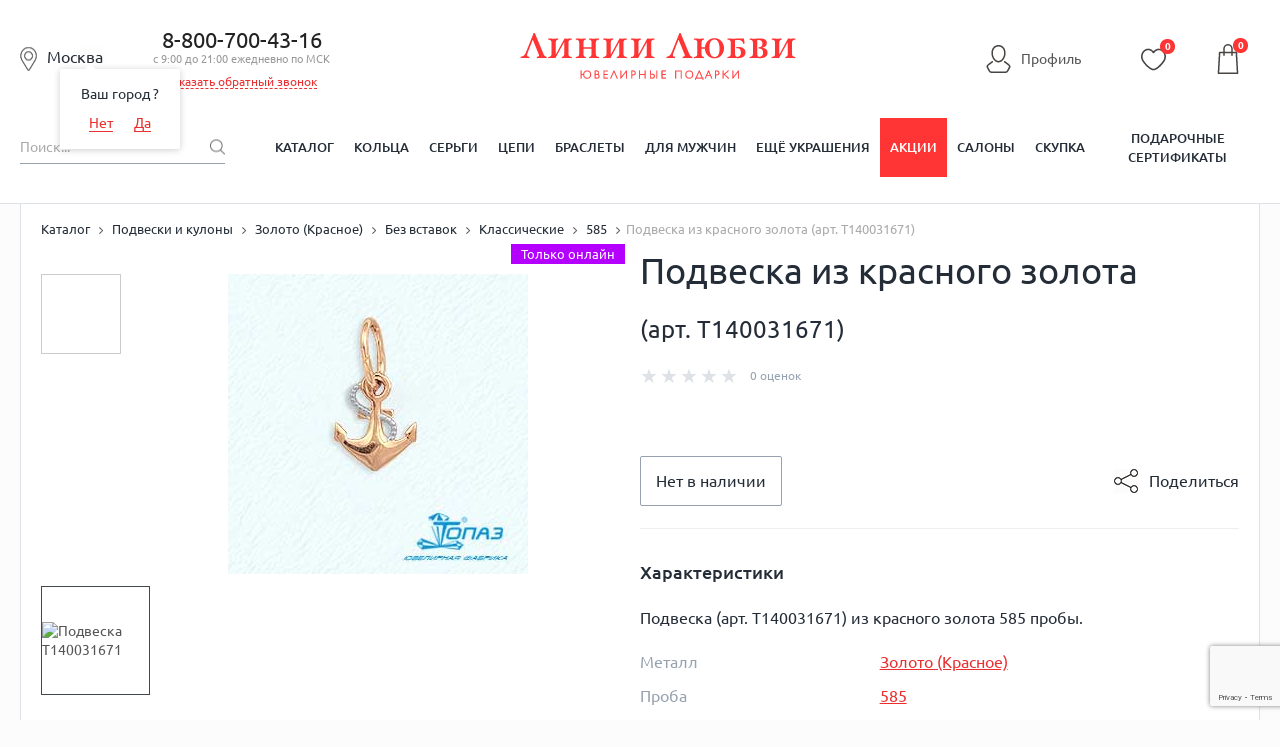

--- FILE ---
content_type: text/html; charset=UTF-8
request_url: https://liniilubvi.ru/catalog/product/podveski-i-kulony_2141514/
body_size: 53028
content:
<!DOCTYPE html>
<html lang="ru">

<head>
	<!--[if IE]>
		<meta http-equiv="X-UA-Compatible" content="IE=edge"/><![endif]-->

	<meta content="width=device-width, initial-scale=1.0" name="viewport" />
	<title>
				Подвеска из красного золота (арт. Т140031671) купить в ювелирном магазине Линии Любви	</title>
	<link rel="icon" type="image/svg+xml" href="/favicon.svg">
		<link href="/local/templates/new_design_2020/css/style.min.css?1722276058136209"
		rel="stylesheet" />
	<link href="/local/templates/new_design_2020/css/fonts.css?16449337964153" rel="stylesheet" />
					<meta name="description" content="Подвеска из красного золота (арт. Т140031671): фото, характеристики, отзывы покупателей ✔. ✔Огромный выбор ювелирных украшений в интернет-магазине LINIILUBVI.RU. ✔Бесплатная доставка от 5 000 руб" />
	<script type="text/javascript">if(!window.BX)window.BX={};if(!window.BX.message)window.BX.message=function(mess){if(typeof mess=='object') for(var i in mess) BX.message[i]=mess[i]; return true;};</script>
<script type="text/javascript">(window.BX||top.BX).message({'JS_CORE_LOADING':'Загрузка...','JS_CORE_NO_DATA':'- Нет данных -','JS_CORE_WINDOW_CLOSE':'Закрыть','JS_CORE_WINDOW_EXPAND':'Развернуть','JS_CORE_WINDOW_NARROW':'Свернуть в окно','JS_CORE_WINDOW_SAVE':'Сохранить','JS_CORE_WINDOW_CANCEL':'Отменить','JS_CORE_WINDOW_CONTINUE':'Продолжить','JS_CORE_H':'ч','JS_CORE_M':'м','JS_CORE_S':'с','JSADM_AI_HIDE_EXTRA':'Скрыть лишние','JSADM_AI_ALL_NOTIF':'Показать все','JSADM_AUTH_REQ':'Требуется авторизация!','JS_CORE_WINDOW_AUTH':'Войти','JS_CORE_IMAGE_FULL':'Полный размер'});</script>
<script type="text/javascript">(window.BX||top.BX).message({'LANGUAGE_ID':'ru','FORMAT_DATE':'DD.MM.YYYY','FORMAT_DATETIME':'DD.MM.YYYY HH:MI:SS','COOKIE_PREFIX':'BITRIX_SM','SERVER_TZ_OFFSET':'10800','SITE_ID':'od','SITE_DIR':'/','USER_ID':'','SERVER_TIME':'1769395958','USER_TZ_OFFSET':'0','USER_TZ_AUTO':'Y','bitrix_sessid':'e4e7c2fc4425f3e84f9de55a04af181f'});</script>


<script type="text/javascript" src="/bitrix/js/main/core/core.min.js?151057374275967"></script>
<script type="text/javascript" src="/bitrix/js/main/core/core_ajax.min.js?151057374021435"></script>
<script type="text/javascript" src="/bitrix/js/main/json/json2.min.js?14085539873467"></script>
<script type="text/javascript" src="/bitrix/js/main/core/core_ls.min.js?14411866717365"></script>
<script type="text/javascript" src="/bitrix/js/main/session.min.js?14411866542511"></script>
<script type="text/javascript" src="/bitrix/js/main/core/core_popup.min.js?151057374440695"></script>
<script type="text/javascript">
					(function () {
						"use strict";

						var counter = function ()
						{
							var cookie = (function (name) {
								var parts = ("; " + document.cookie).split("; " + name + "=");
								if (parts.length == 2) {
									try {return JSON.parse(decodeURIComponent(parts.pop().split(";").shift()));}
									catch (e) {}
								}
							})("BITRIX_CONVERSION_CONTEXT_od");

							if (cookie && cookie.EXPIRE >= BX.message("SERVER_TIME"))
								return;

							var request = new XMLHttpRequest();
							request.open("POST", "/bitrix/tools/conversion/ajax_counter.php", true);
							request.setRequestHeader("Content-type", "application/x-www-form-urlencoded");
							request.send(
								"SITE_ID="+encodeURIComponent("od")+
								"&sessid="+encodeURIComponent(BX.bitrix_sessid())+
								"&HTTP_REFERER="+encodeURIComponent(document.referrer)
							);
						};

						if (window.frameRequestStart === true)
							BX.addCustomEvent("onFrameDataReceived", counter);
						else
							BX.ready(counter);
					})();
				</script>
<meta property="og:image" content="https://liniilubvi.ru/upload/resize_cache/iblock/d52/537_240_1/d526f3106d7bb0b118398f9752f79024.jpg" />
<link rel="image_src" href="https://liniilubvi.ru/upload/resize_cache/iblock/d52/537_240_1/d526f3106d7bb0b118398f9752f79024.jpg" />



	<link rel="canonical"
		href="https://liniilubvi.ru/catalog/product/podveski-i-kulony_2141514/" />
    <script type="text/javascript" src="https://api.flocktory.com/v2/loader.js?site_id=3346" async="async"></script>
	<!--[if lte IE 8]>
		<link rel="stylesheet" type="text/css" href="/local/templates/new_design_2020/css/ie.css" media="screen"/>
		<script src="/local/templates/new_design_2020/js/ie_v678.js"></script>
		<![endif]-->
	<!--[if IE 9]>
		<script src="/local/templates/new_design_2020/js/PIE_IE9.js"></script>
		<![endif]-->
	<script src="https://cdn.polyfill.io/v2/polyfill.min.js"></script>
		<script data-skip-moving="true" type="text/javascript"
		src="/local/templates/new_design_2020/js/jquery-3.4.1.min.js?164493379688145"></script>
	<script type="application/javascript"
		src="https://cdnjs.cloudflare.com/ajax/libs/jquery-cookie/1.4.1/jquery.cookie.min.js"></script>
	<meta name="cmsmagazine" content="92b66517851cd78e820e081e5b9f65db" />
	<meta name="facebook-domain-verification" content="rlk3o18b03n2t55pkzai65ccsobmr5" />
	<script type="text/javascript">window._ab_id_=157610</script>
	<script src="https://cdn.botfaqtor.ru/one.js"></script>
			<script type="application/ld+json">
				{
					"@context": "https://schema.org",
					"@type": "Organization",
					"address": {
						"@type": "PostalAddress",
						"addressLocality": "Москва, Россия",
						"postalCode": "115432",
						"streetAddress": "проезд Проектируемый 4062-й, дом 6, строение 1, этаж 5, помещение А, комната 56"
					},
					"name": "Liniilubvi.ru",
					"url": "https://liniilubvi.ru/",
					"logo": "https://liniilubvi.ru/local/templates/liniilubvi_adaptive/img/new_icons/ll-logo.svg",
					"contactPoint": [{
						"@type": "ContactPoint",
						"telephone": "88007004316",
						"contactType": "customer service",
						"contactOption": "TollFree",
						"areaServed": "RU",
						"availableLanguage": "Russian"
					}, {
						"@type": "ContactPoint",
						"email": "reklama@liniilubvi.ru"
					}]
				}
			</script>
			<script>
		mindbox = window.mindbox || function () {
			mindbox.queue.push(arguments);
		};
		mindbox.queue = mindbox.queue || [];
		mindbox('create', {
			firebaseMessagingSenderId: "928753697695"
		});
		mindbox("webpush.create");
		mindbox("webpush.migrate", {
			migrateOperation: "MigrateWebPush"
		});
	</script>
	<script src="https://api.mindbox.ru/scripts/v1/tracker.js" async></script>
	<meta name="yandex-verification" content="73656e06c7aa0218" />
</head>
<body>
		<script>
		var dataLayer = dataLayer || [];
		dataLayer = [{
			'gtm_ab': '11',
			'gtm_whoareyou': '0',
			'gtm_ipaddress': '18.219.125.71'
		}];
	</script>
			<!-- Yandex.Metrika counter -->
		<script type="text/javascript" >
		(function(m,e,t,r,i,k,a){m[i]=m[i]||function(){(m[i].a=m[i].a||[]).push(arguments)};
		m[i].l=1*new Date();
		for (var j = 0; j < document.scripts.length; j++) {if (document.scripts[j].src === r) { return; }}
		k=e.createElement(t),a=e.getElementsByTagName(t)[0],k.async=1,k.src=r,a.parentNode.insertBefore(k,a)})
		(window, document, "script", "https://mc.yandex.ru/metrika/tag.js", "ym");

		ym(6750583, "init", {
				clickmap:true,
				trackLinks:true,
				accurateTrackBounce:true,
				webvisor:true,
				trackHash:true,
				ecommerce:"dataLayer"
		});
		</script>
		<noscript><div><img src="https://mc.yandex.ru/watch/6750583" style="position:absolute; left:-9999px;" alt="" /></div></noscript>
<!-- /Yandex.Metrika counter -->
				<!-- Universal Analytics -->
		<script>
			(function (i, s, o, g, r, a, m) {
				i['GoogleAnalyticsObject'] = r;
				i[r] = i[r] || function () {
					(i[r].q = i[r].q || []).push(arguments)
				}, i[r].l = 1 * new Date();
				a = s.createElement(o),
					m = s.getElementsByTagName(o)[0];
				a.async = 1;
				a.src = g;
				m.parentNode.insertBefore(a, m)
			})(window, document, 'script', '//www.google-analytics.com/analytics.js', 'ga');

			ga('create', 'UA-32426418-6', 'auto');

			ga(function (tracker) {
				var clientId = tracker.get('clientId');
				document.cookie = "_ga_cid=" + clientId + "; path=/";
				ga('set', 'dimension4', clientId);
				ga('set', 'dimension1', '0');
				ga('set', 'dimension2', '11');
				ga('set', 'dimension3', '18.219.125.71');
			});
			ga('send', 'pageview');
		</script>
		<!-- End Universal Analytics -->

		<!-- Google Tag Manager -->
		<script>
			(function (w, d, s, l, i) {
				w[l] = w[l] || [];
				w[l].push({
					'gtm.start': new Date().getTime(),
					event: 'gtm.js'
				});
				var f = d.getElementsByTagName(s)[0],
					j = d.createElement(s),
					dl = l != 'dataLayer' ? '&l=' + l : '';
				j.async = true;
				j.src = '//www.googletagmanager.com/gtm.js?id=' + i + dl;
				f.parentNode.insertBefore(j, f);
			})(window, document, 'script', 'dataLayer', 'GTM-KKFXPV');
		</script>
		<noscript>
			<iframe src="//www.googletagmanager.com/ns.html?id=GTM-KKFXPV" height="0" width="0"
				style="display:none;visibility:hidden"></iframe>
		</noscript>
		<!-- End Google Tag Manager -->
		<div id="panel">
			</div>
		<ul class="seoTownList">
			<li>Абакан</li>
			<li>Алматы</li>
			<li>Альметьевск</li>
			<li>Ангарск</li>
			<li>Армавир</li>
			<li>Архангельск</li>
			<li>Астана</li>
			<li>Астрахань</li>
			<li>Ачинск</li>
			<li>Барнаул</li>
			<li>Белгород</li>
			<li>Белово</li>
			<li>Брянск</li>
			<li>Великий Новгород</li>
			<li>Владимир</li>
			<li>Волгоград</li>
			<li>Вологда</li>
			<li>Воронеж</li>
			<li>Екатеринбург</li>
			<li>Железногорск</li>
			<li>Зеленогорск</li>
			<li>Зеленоград</li>
			<li>Иваново</li>
			<li>Ижевск</li>
			<li>Иркутск</li>
			<li>Йошкар-Ола</li>
			<li>Казань</li>
			<li>Калуга</li>
			<li>Канск</li>
			<li>Караганда</li>
			<li>Кемерово</li>
			<li>Киров</li>
			<li>Кострома</li>
			<li>Красногорск</li>
			<li>Краснодар</li>
			<li>Красноярск</li>
			<li>Курск</li>
			<li>Ленинск-Кузнецкий</li>
			<li>Липецк</li>
			<li>Магнитогорск</li>
			<li>Москва</li>
			<li>Мурманск</li>
			<li>Набережные Челны</li>
			<li>Нижневартовск</li>
			<li>Нижний Новгород</li>
			<li>Нижний Тагил</li>
			<li>Новокузнецк</li>
			<li>Новосибирск</li>
			<li>Нягань</li>
			<li>Омск</li>
			<li>Орёл</li>
			<li>Оренбург</li>
			<li>Пенза</li>
			<li>Пермь</li>
			<li>Петрозаводск</li>
			<li>Псков</li>
			<li>Реутов</li>
			<li>Ростов-на-Дону</li>
			<li>Рязань</li>
			<li>Самара</li>
			<li>Санкт-Петербург</li>
			<li>Саранск</li>
			<li>Саратов</li>
			<li>Северодвинск</li>
			<li>Северск</li>
			<li>Сергиев Посад</li>
			<li>Симферополь</li>
			<li>Смоленск</li>
			<li>Сочи</li>
			<li>Старый Оскол</li>
			<li>Стерлитамак</li>
			<li>Сургут</li>
			<li>Сыктывкар</li>
			<li>Таганрог</li>
			<li>Тамбов</li>
			<li>Тверь</li>
			<li>Тольятти</li>
			<li>Томск</li>
			<li>Тула</li>
			<li>Тюмень</li>
			<li>Ульяновск</li>
			<li>Уфа</li>
			<li>Ухта</li>
			<li>Чебоксары</li>
			<li>Челябинск</li>
			<li>Череповец</li>
			<li>Чехов</li>
			<li>Ярославль</li>
	</ul>		<div id="wrapper" data-time="-194161957">
					<header id="header">
				<!--noindex-->
				    <form id="formlocation" name="region"
          action="/catalog/product/podveski-i-kulony_2141514/"
          method="POST" enctype="application/x-www-form-urlencoded" style="display: none;">
        <input id="inputlocation" type="text" name="location" value="" size="40" maxlength="40"/>
        <input type="submit"/>
    </form>

    <div id="city-select" class="popup hidden" style="height:610px;">
        <div class="popup-design popup-design--mod clearfix pie">
            <a href="javascript:void(0)" class="js-popup-close">×</a>
            <div class="city-select">
                <div class="city-select-head">
                    <i class="city-select-head-ico"></i>Москва</div>
                <form class="modal_form">
                    <div class="city-select-input">
                        <input class="input-text input-text--bg input-text--fz18 CSSInput" type="text" id="CSSInput"
                               name="CSSInput" placeholder="Введите название своего города" value="" required=""
                               autocomplete="off"/>
                                                <div id="CSSPrompts" class="CSSPrompts title-search-result"></div>
                        <div class="city-select-input-hint field_helper">
                            например, <span class="link-dotted">Москва</span> или <span class="link-dotted">Санкт-Петербург</span>
                        </div>
                    </div>
                    <div class="city-select-col clearfix">
                        <div class="city-select-col-left-head">Выберите город:</div>
                        <div class="CSRCFrame">
                            Подождите, идет загрузка...
                        </div>
                    </div>
                </form>
            </div>
        </div>
    </div>
				<!--/noindex-->
				<div class="mob-hide-1024">
										
					<div class="header-center">
						<div class="header-center-wrap">
							<span id="current_location" class="header-center-local-item current_location">
								<i class="header-center-local-item-ico"></i><span
									class="cursor-pointer js-open-select-local main-location">
									Москва								</span>
								<span class="geography-select-first">
									<span class="geography-select-first__tooltip-item">Ваш город <span
											class="cursor-pointer js-open-select-local geography-select-first__link">
																					</span>?</span>
									<span class="geography-select-first__tooltip-item">
										<span class="geography-select-first__tooltip-item-50p">
											<span
												class="cursor-pointer js-open-select-local geography-select-first__link js-geography-select-first-no">Нет</span>
										</span>
										<span class="geography-select-first__tooltip-item-50p">
											<span
												class="cursor-pointer geography-select-first__link js-geography-select-first-close">Да</span>
										</span>
									</span>
								</span>
							</span>
															<div class="header-center-phone">
									<div class="header-center-phone-item">
										<a href="tel:88007004316" class="noDecor">8-800-700-43-16</a>
										<div class="header-center-phone-text">с 9:00 до 21:00 ежедневно по МСК</div>
										<div><span href="#modal-callback" id="callback" class="header-callback">Заказать обратный звонок</span></div><div style="display:none">
    <div id="modal-callback">
        <h4>Заказать обратный звонок</h4>
        <div class="modal_body">
            <form id="formCallback" method="POST" action="#callback">
                <div class="form_group">
                    <div><input id="name" type="text" name="name" placeholder="ФИО"></div>
                    <div><input id="phone" type="text" name="phone" value=""></div>
                    <input type="hidden" name="hidden" id="hidden-input"/>
                    <div>
                        <textarea id="TextCallback" name="message" placeholder="Комментарий"></textarea>
                    </div>
                    <div><input id="barcode" type="text" name="barcode" placeholder="Введите цифру четыре" value=""></div>
                </div>
                <div class="form_group last">
                    <button class="btn callback-btn" type="button" name="button" id="submit">Перезвонить мне</button>
                    <div class="agreement-block"><small>Нажимая на кнопку, Вы даете <a href="/privacy/" target="_blank">согласие на обработку своих персональных данных</a></small></div>                </div>
            </form>
        </div>
    </div>
</div>
									</div>
																	</div>
														<div class="header-center-logo">
																	<a href="/" title="Ювелирный магазин Линии Любви" alt="Ювелирный магазин Линии Любви">
																		<!--<img src="-->
																		<!--/img/logo_desctop.png" alt=""/>-->
									<svg class="logo">
										<title>Ювелирный магазин Линии Любви</title>
										<desc>Ювелирный магазин Линии Любви</desc>
										<use xlink:href="#logo-desktop"></use>
									</svg>
																		</a>
															</div>
							<div class="top-line__left-links">
								<span class="lkh ref-personal header-personal" onclick="window.location.href='/personal/'">
									<svg class="icon-lkh">
										<use xlink:href="#icon-profile"></use>
									</svg>
									<span>Профиль</span>
								</span>
																	<input type="hidden" class="btn_login" />
																</div>
							<div class="header-center-icons mob-hide">
								<div class="header-center-icons-item userFav">
									<span class="ref-personal-fav" onclick="window.location.href='/personal/favorites/'">
										<span class="header-center-icons-item">
											<svg class="favorite-icon">
												<use xlink:href="#icon-favourite"></use>
											</svg>
											<i class="header-center-icons-item-num cntUserFav">
												0											</i>
										</span>
									</span>
								</div>
							</div>
							    <div class="basket-small-block">
        <script>
            mindbox_items = null
            cartState = []   //diginetica
        </script>
        <pre class='USER3'><b>/srv/www/liniilubvi.ru/htdocs/local/components/custom/basket.small/templates/new_design_2020/template.php [31]</b>
0</pre>            <div class="fixed-bar-center-icons-item-ico">
                                <svg class="icon-cart">
                    <use xlink:href="#icon-cart"></use>
                </svg>
                <i class="header-center-basket-ico-num" id="count">0</i>
                    </div>

    <div class="header-center-icons-item-drop basket_count" id="basket_order" style="display: none;">
        <ul class="header-center-icons-item-drop-list">
            <li class="header-center-icons-item-drop-list-item">Товар добавлен в
                корзину<br/><span class="basket-link-list" onclick="window.location.href='/cart/'">Оформите заказ</span></li>
                    </ul>
        <div class="close">x</div>
    </div>
    </div>
						</div>
					</div>
					<div class="user-bar mob-hide">
						<div class="user-bar-center">
							<div class="user-bar-center-search">
								<form action="/catalog/" name="search-by-content">
									<input type="hidden" name="TPC_AVAILABLE_ALL" value="N">
									<input id="search-input" class="user-bar-center-search-input" type="text"
										placeholder="Поиск..." name="q" value=""
										autocomplete="off" />
									<button class="user-bar-center-search-btn" type="submit">
										<span class="sprite-i_0007_icon_search"></span></button>
								</form>
							</div>
							<!-- new_design_2020 horizontal_multilevel -->
<nav class="user-bar-center-menu">
	<ul class="user-bar-center-menu-list">						<li class="user-bar-center-menu-list-item">
							<a 
								href="/catalog/" 
								class="user-bar-center-menu-list-item-link 													">Каталог</a>
						</li>			<li class="user-bar-center-menu-list-item">				<a href="/koltsa/" class="user-bar-center-menu-list-item-link ">Кольца</a>				<div class="user-bar-center-menu-list-item-sub hidden pie">
				<div class="user-bar-center-menu-list-item-sub-center clearfix">
				<div class="user-bar-center-menu-list-item-sub-center-menu">						<span class="user-bar-center-menu-list-item-sub-center-item">
													<a href="/koltsa/obruchalnie/" class="user-bar-center-menu-list-item-sub-center-item-link">
								<span class="user-bar-center-menu-list-item-sub-center-item-pic">
																			<img alt="Обручальные кольца" src="/upload/iblock/0cb/0cb47f8317abde13f43b8a4af8e3aa0d.jpg">
																	</span>
								<span class="user-bar-center-menu-list-item-sub-center-item-text">Обручальные кольца</span>
							</a>
												</span>						<span class="user-bar-center-menu-list-item-sub-center-item">
													<a href="https://liniilubvi.ru/lp/ll_pomolwochnie/" class="user-bar-center-menu-list-item-sub-center-item-link">
								<span class="user-bar-center-menu-list-item-sub-center-item-pic">
																			<img alt="Помолвочные кольца" src="/upload/iblock/eaa/eaa39cc602f98ab92cd15f0f223ae58d.jpg">
																	</span>
								<span class="user-bar-center-menu-list-item-sub-center-item-text">Помолвочные кольца</span>
							</a>
												</span>						<span class="user-bar-center-menu-list-item-sub-center-item">
													<a href="/koltsa/klassicheskie/" class="user-bar-center-menu-list-item-sub-center-item-link">
								<span class="user-bar-center-menu-list-item-sub-center-item-pic">
																			<img alt="Классические кольца" src="/upload/iblock/f70/f7019086c9065d6265a403e231e8a42b.jpg">
																	</span>
								<span class="user-bar-center-menu-list-item-sub-center-item-text">Классические кольца</span>
							</a>
												</span>						<span class="user-bar-center-menu-list-item-sub-center-item">
													<a href="/koltsa/dlya-muzhchin/" class="user-bar-center-menu-list-item-sub-center-item-link">
								<span class="user-bar-center-menu-list-item-sub-center-item-pic">
																			<img alt="Мужские кольца" src="/upload/iblock/000/0000ea6463d80517cabeab3dcd8bb96f.jpg">
																	</span>
								<span class="user-bar-center-menu-list-item-sub-center-item-text">Мужские кольца</span>
							</a>
												</span>						<span class="user-bar-center-menu-list-item-sub-center-item">
													<a href="/llclassic/constructor/" class="user-bar-center-menu-list-item-sub-center-item-link">
								<span class="user-bar-center-menu-list-item-sub-center-item-pic">
																			<img alt="Конструктор обручальных колец" src="/upload/iblock/79c/79c1b3f106ccbac211ff85e10e6622d4.png">
																	</span>
								<span class="user-bar-center-menu-list-item-sub-center-item-text">Конструктор обручальных колец</span>
							</a>
												</span>						<span class="user-bar-center-menu-list-item-sub-center-item">
													<a href="/koltsa/zolotye/" class="user-bar-center-menu-list-item-sub-center-item-link">
								<span class="user-bar-center-menu-list-item-sub-center-item-pic">
																			<img alt="Золотые кольца" src="/upload/iblock/8a4/8a4dce97e2adf1f12c603321cadcaaff.jpg">
																	</span>
								<span class="user-bar-center-menu-list-item-sub-center-item-text">Золотые кольца</span>
							</a>
												</span>						<span class="user-bar-center-menu-list-item-sub-center-item">
													<a href="/koltsa/s-brilliantom/" class="user-bar-center-menu-list-item-sub-center-item-link">
								<span class="user-bar-center-menu-list-item-sub-center-item-pic">
																			<img alt="Кольца с бриллиантами" src="/upload/iblock/c81/c814d83e4c5d594c7c2a11ea3092fd4c.jpg">
																	</span>
								<span class="user-bar-center-menu-list-item-sub-center-item-text">Кольца с бриллиантами</span>
							</a>
												</span>						<span class="user-bar-center-menu-list-item-sub-center-item">
													<a href="/koltsa/s-izumrudom/" class="user-bar-center-menu-list-item-sub-center-item-link">
								<span class="user-bar-center-menu-list-item-sub-center-item-pic">
																			<img alt="Кольца с изумрудами" src="/upload/iblock/536/53618d518248498c5713ff0c1bf6ae6f.jpg">
																	</span>
								<span class="user-bar-center-menu-list-item-sub-center-item-text">Кольца с изумрудами</span>
							</a>
												</span>						<span class="user-bar-center-menu-list-item-sub-center-item">
													<a href="/koltsa/s-sapfirom/" class="user-bar-center-menu-list-item-sub-center-item-link">
								<span class="user-bar-center-menu-list-item-sub-center-item-pic">
																			<img alt="Кольца с сапфирами" src="/upload/iblock/c11/c11159f36e69a250b6a20445d74c1def.jpg">
																	</span>
								<span class="user-bar-center-menu-list-item-sub-center-item-text">Кольца с сапфирами</span>
							</a>
												</span>						<span class="user-bar-center-menu-list-item-sub-center-item">
													<a href="/koltsa/s-fianitami/" class="user-bar-center-menu-list-item-sub-center-item-link">
								<span class="user-bar-center-menu-list-item-sub-center-item-pic">
																			<img alt="Кольца с фианитами" src="/upload/iblock/661/6610d7321999d20bba882d3eac5b5626.jpg">
																	</span>
								<span class="user-bar-center-menu-list-item-sub-center-item-text class-test111">Кольца с фианитами</span>
							</a>
												</span></div></div></div></li>			<li class="user-bar-center-menu-list-item">				<a href="/sergi/" class="user-bar-center-menu-list-item-link ">Серьги</a>				<div class="user-bar-center-menu-list-item-sub hidden pie">
				<div class="user-bar-center-menu-list-item-sub-center clearfix">
				<div class="user-bar-center-menu-list-item-sub-center-menu">						<span class="user-bar-center-menu-list-item-sub-center-item">
													<a href="/sergi/sergi-kolca-kongo/" class="user-bar-center-menu-list-item-sub-center-item-link">
								<span class="user-bar-center-menu-list-item-sub-center-item-pic">
																			<img alt="Серьги-кольца" src="/upload/iblock/122/122a258b02a0a018a38c8aaebd3224c9.jpg">
																	</span>
								<span class="user-bar-center-menu-list-item-sub-center-item-text">Серьги-кольца</span>
							</a>
												</span>						<span class="user-bar-center-menu-list-item-sub-center-item">
													<a href="/sergi/pusety/" class="user-bar-center-menu-list-item-sub-center-item-link">
								<span class="user-bar-center-menu-list-item-sub-center-item-pic">
																			<img alt="Серьги-пусеты" src="/upload/iblock/e59/e5946786448a236f8ccbb66d80cec0ad.jpg">
																	</span>
								<span class="user-bar-center-menu-list-item-sub-center-item-text">Серьги-пусеты</span>
							</a>
												</span>						<span class="user-bar-center-menu-list-item-sub-center-item">
													<a href="/sergi/dlinnye-sergi/" class="user-bar-center-menu-list-item-sub-center-item-link">
								<span class="user-bar-center-menu-list-item-sub-center-item-pic">
																			<img alt="Длинные серьги" src="/upload/iblock/439/43959c567f24c057a5c89d9af7c7b52f.jpg">
																	</span>
								<span class="user-bar-center-menu-list-item-sub-center-item-text">Длинные серьги</span>
							</a>
												</span>						<span class="user-bar-center-menu-list-item-sub-center-item">
													<a href="/sergi/detskie/" class="user-bar-center-menu-list-item-sub-center-item-link">
								<span class="user-bar-center-menu-list-item-sub-center-item-pic">
																			<img alt="Детские серьги" src="/upload/iblock/8f0/8f00eeaed3eb8451cb49a3a17ea001bc.jpg">
																	</span>
								<span class="user-bar-center-menu-list-item-sub-center-item-text">Детские серьги</span>
							</a>
												</span>						<span class="user-bar-center-menu-list-item-sub-center-item">
													<a href="/sergi/bez-vstavok/" class="user-bar-center-menu-list-item-sub-center-item-link">
								<span class="user-bar-center-menu-list-item-sub-center-item-pic">
																			<img alt="Серьги без вставок" src="/upload/iblock/64f/64f546cb2cc300e03e5d21d95f71a890.jpg">
																	</span>
								<span class="user-bar-center-menu-list-item-sub-center-item-text">Серьги без вставок</span>
							</a>
												</span>						<span class="user-bar-center-menu-list-item-sub-center-item">
													<a href="/sergi/zolotye/" class="user-bar-center-menu-list-item-sub-center-item-link">
								<span class="user-bar-center-menu-list-item-sub-center-item-pic">
																			<img alt="Золотые серьги" src="/upload/iblock/0ce/0ce7104cafcc2451d8d861ff93dc7750.jpg">
																	</span>
								<span class="user-bar-center-menu-list-item-sub-center-item-text">Золотые серьги</span>
							</a>
												</span>						<span class="user-bar-center-menu-list-item-sub-center-item">
													<a href="/sergi/zolotye/iz-belogo-zolota/" class="user-bar-center-menu-list-item-sub-center-item-link">
								<span class="user-bar-center-menu-list-item-sub-center-item-pic">
																			<img alt="Серьги из белого золота" src="/upload/iblock/990/9901abb38f7d6c09bafa162aac984a58.jpg">
																	</span>
								<span class="user-bar-center-menu-list-item-sub-center-item-text">Серьги из белого золота</span>
							</a>
												</span>						<span class="user-bar-center-menu-list-item-sub-center-item">
													<a href="/sergi/s-brilliantom/" class="user-bar-center-menu-list-item-sub-center-item-link">
								<span class="user-bar-center-menu-list-item-sub-center-item-pic">
																			<img alt="Серьги с бриллиантами" src="/upload/iblock/af2/af2c4daeb2bf00c449ae0ff80ce5f1b6.jpg">
																	</span>
								<span class="user-bar-center-menu-list-item-sub-center-item-text">Серьги с бриллиантами</span>
							</a>
												</span>						<span class="user-bar-center-menu-list-item-sub-center-item">
													<a href="/sergi/zhemchug/" class="user-bar-center-menu-list-item-sub-center-item-link">
								<span class="user-bar-center-menu-list-item-sub-center-item-pic">
																			<img alt="Серьги с жемчугом" src="/upload/iblock/771/771413b6401c127a8a0dc4c1a81eb757.jpg">
																	</span>
								<span class="user-bar-center-menu-list-item-sub-center-item-text">Серьги с жемчугом</span>
							</a>
												</span>						<span class="user-bar-center-menu-list-item-sub-center-item">
													<a href="/sergi/s-fianitami/" class="user-bar-center-menu-list-item-sub-center-item-link">
								<span class="user-bar-center-menu-list-item-sub-center-item-pic">
																			<img alt="Серьги с фианитами" src="/upload/iblock/80a/80a212e970048289d36eb32f488fc77a.jpg">
																	</span>
								<span class="user-bar-center-menu-list-item-sub-center-item-text">Серьги с фианитами</span>
							</a>
												</span></div></div></div></li>			<li class="user-bar-center-menu-list-item">				<a href="/cepochki-na-sheyu/" class="user-bar-center-menu-list-item-link ">Цепи</a>				<div class="user-bar-center-menu-list-item-sub hidden pie">
				<div class="user-bar-center-menu-list-item-sub-center clearfix">
				<div class="user-bar-center-menu-list-item-sub-center-menu">						<span class="user-bar-center-menu-list-item-sub-center-item">
													<a href="/cepochki-na-sheyu/zolotye/" class="user-bar-center-menu-list-item-sub-center-item-link">
								<span class="user-bar-center-menu-list-item-sub-center-item-pic">
																			<img alt="Золотые цепи" src="/upload/iblock/8df/8df6b0ac65b40a4924e521290150de3e.jpg">
																	</span>
								<span class="user-bar-center-menu-list-item-sub-center-item-text">Золотые цепи</span>
							</a>
												</span>						<span class="user-bar-center-menu-list-item-sub-center-item">
													<a href="/kcz/" class="user-bar-center-menu-list-item-sub-center-item-link">
								<span class="user-bar-center-menu-list-item-sub-center-item-pic">
																			<img alt="Цепи под заказ" src="/upload/iblock/755/755e386d7987bed105062e3d8a84fb20.jpg">
																	</span>
								<span class="user-bar-center-menu-list-item-sub-center-item-text">Цепи под заказ</span>
							</a>
												</span>						<span class="user-bar-center-menu-list-item-sub-center-item">
													<a href="/cepochki-na-sheyu/zolotye/iz-krasnogo-zolota/" class="user-bar-center-menu-list-item-sub-center-item-link">
								<span class="user-bar-center-menu-list-item-sub-center-item-pic">
																			<img alt="Цепи из красного золота" src="/upload/iblock/05e/05e90d049b4442a1b62aaea1545f7a50.jpg">
																	</span>
								<span class="user-bar-center-menu-list-item-sub-center-item-text">Цепи из красного золота</span>
							</a>
												</span>						<span class="user-bar-center-menu-list-item-sub-center-item">
													<a href="/cepochki-na-sheyu/zolotye/iz-zheltogo-zolota/" class="user-bar-center-menu-list-item-sub-center-item-link">
								<span class="user-bar-center-menu-list-item-sub-center-item-pic">
																			<img alt="Цепи из желтого золота" src="/upload/iblock/4b2/4b24acc6ab4b58c250b49b9d15d0db15.jpg">
																	</span>
								<span class="user-bar-center-menu-list-item-sub-center-item-text">Цепи из желтого золота</span>
							</a>
												</span>						<span class="user-bar-center-menu-list-item-sub-center-item">
													<a href="/cepochki-na-sheyu/zolotye/iz-belogo-zolota/" class="user-bar-center-menu-list-item-sub-center-item-link">
								<span class="user-bar-center-menu-list-item-sub-center-item-pic">
																			<img alt="Цепи из белого золота" src="/upload/iblock/bb6/bb66640d6542ef7b32e8a80e98cfee0c.jpg">
																	</span>
								<span class="user-bar-center-menu-list-item-sub-center-item-text">Цепи из белого золота</span>
							</a>
												</span>						<span class="user-bar-center-menu-list-item-sub-center-item">
													<a href="/cepochki-na-sheyu/pletenie-bismark/" class="user-bar-center-menu-list-item-sub-center-item-link">
								<span class="user-bar-center-menu-list-item-sub-center-item-pic">
																			<img alt="Плетение Бисмарк" src="/upload/iblock/536/536a960aceb7712d1be7b9b3f5aa57a5.jpg">
																	</span>
								<span class="user-bar-center-menu-list-item-sub-center-item-text">Плетение Бисмарк</span>
							</a>
												</span>						<span class="user-bar-center-menu-list-item-sub-center-item">
													<a href="/cepochki-na-sheyu/pletenie-dvoynoy-romb/" class="user-bar-center-menu-list-item-sub-center-item-link">
								<span class="user-bar-center-menu-list-item-sub-center-item-pic">
																			<img alt="Плетение Двойной ромб" src="/upload/iblock/0d8/0d8d9d91090ca5a4ee2215b46a189025.jpg">
																	</span>
								<span class="user-bar-center-menu-list-item-sub-center-item-text">Плетение Двойной ромб</span>
							</a>
												</span>						<span class="user-bar-center-menu-list-item-sub-center-item">
													<a href="/cepochki-na-sheyu/pletenie-lav/" class="user-bar-center-menu-list-item-sub-center-item-link">
								<span class="user-bar-center-menu-list-item-sub-center-item-pic">
																			<img alt="Плетение Лав" src="/upload/iblock/330/330978b1e2b223c48cfb648646197a43.jpg">
																	</span>
								<span class="user-bar-center-menu-list-item-sub-center-item-text">Плетение Лав</span>
							</a>
												</span>						<span class="user-bar-center-menu-list-item-sub-center-item">
													<a href="/cepochki-na-sheyu/pletenie-nonna/" class="user-bar-center-menu-list-item-sub-center-item-link">
								<span class="user-bar-center-menu-list-item-sub-center-item-pic">
																			<img alt="Плетение Нонна" src="/upload/iblock/b6a/b6a4e12dcbc815c0761b274a7ae3260b.jpg">
																	</span>
								<span class="user-bar-center-menu-list-item-sub-center-item-text">Плетение Нонна</span>
							</a>
												</span>						<span class="user-bar-center-menu-list-item-sub-center-item">
													<a href="/cepochki-na-sheyu/pletenie-snejk/" class="user-bar-center-menu-list-item-sub-center-item-link">
								<span class="user-bar-center-menu-list-item-sub-center-item-pic">
																			<img alt="Плетение Снейк" src="/upload/iblock/783/78310cfd4b4fd064609f00297184d782.jpg">
																	</span>
								<span class="user-bar-center-menu-list-item-sub-center-item-text">Плетение Снейк</span>
							</a>
												</span></div></div></div></li>			<li class="user-bar-center-menu-list-item">				<a href="/brasleti/" class="user-bar-center-menu-list-item-link ">Браслеты</a>				<div class="user-bar-center-menu-list-item-sub hidden pie">
				<div class="user-bar-center-menu-list-item-sub-center clearfix">
				<div class="user-bar-center-menu-list-item-sub-center-menu">						<span class="user-bar-center-menu-list-item-sub-center-item">
													<a href="/brasleti/zolotye/" class="user-bar-center-menu-list-item-sub-center-item-link">
								<span class="user-bar-center-menu-list-item-sub-center-item-pic">
																			<img alt="Золотые браслеты" src="/upload/iblock/911/9115b51c09a2f4f8120fa1ca75a04f1f.jpg">
																	</span>
								<span class="user-bar-center-menu-list-item-sub-center-item-text">Золотые браслеты</span>
							</a>
												</span>						<span class="user-bar-center-menu-list-item-sub-center-item">
													<a href="https://liniilubvi.ru/kcz/" class="user-bar-center-menu-list-item-sub-center-item-link">
								<span class="user-bar-center-menu-list-item-sub-center-item-pic">
																			<img alt="Браслеты под заказ" src="/upload/iblock/28e/28e79fff6693c7110df70147b16717b2.JPG">
																	</span>
								<span class="user-bar-center-menu-list-item-sub-center-item-text">Браслеты под заказ</span>
							</a>
												</span>						<span class="user-bar-center-menu-list-item-sub-center-item">
													<a href="/brasleti/tcep/" class="user-bar-center-menu-list-item-sub-center-item-link">
								<span class="user-bar-center-menu-list-item-sub-center-item-pic">
																			<img alt="Браслет-цепь" src="/upload/iblock/2c6/2c61a9b2dd52cb9069c9e8b4e2fff869.jpg">
																	</span>
								<span class="user-bar-center-menu-list-item-sub-center-item-text">Браслет-цепь</span>
							</a>
												</span>						<span class="user-bar-center-menu-list-item-sub-center-item">
													<a href="/brasleti/dekorativnie/" class="user-bar-center-menu-list-item-sub-center-item-link">
								<span class="user-bar-center-menu-list-item-sub-center-item-pic">
																			<img alt="Декоративные браслеты" src="/upload/iblock/57e/57edf65e6ad2bf896744359b8d05684e.jpg">
																	</span>
								<span class="user-bar-center-menu-list-item-sub-center-item-text">Декоративные браслеты</span>
							</a>
												</span>						<span class="user-bar-center-menu-list-item-sub-center-item">
													<a href="/brasleti/zolotye/muzhskie/" class="user-bar-center-menu-list-item-sub-center-item-link">
								<span class="user-bar-center-menu-list-item-sub-center-item-pic">
																			<img alt="Мужские браслеты" src="/upload/iblock/0f3/0f33fbb8a42da35d25430c5f401f7178.jpg">
																	</span>
								<span class="user-bar-center-menu-list-item-sub-center-item-text">Мужские браслеты</span>
							</a>
												</span>						<span class="user-bar-center-menu-list-item-sub-center-item">
													<a href="/brasleti/pletenie-bismark/" class="user-bar-center-menu-list-item-sub-center-item-link">
								<span class="user-bar-center-menu-list-item-sub-center-item-pic">
																			<img alt="Плетение Бисмарк" src="/upload/iblock/53e/53ef77890f0672405b019223db1c63f2.jpg">
																	</span>
								<span class="user-bar-center-menu-list-item-sub-center-item-text">Плетение Бисмарк</span>
							</a>
												</span>						<span class="user-bar-center-menu-list-item-sub-center-item">
													<a href="/brasleti/pletenie-dvoynoy-romb/" class="user-bar-center-menu-list-item-sub-center-item-link">
								<span class="user-bar-center-menu-list-item-sub-center-item-pic">
																			<img alt="Плетение Двойной ромб" src="/upload/iblock/bdf/bdf7fa606d1ee92822e02fb1503e5b99.jpg">
																	</span>
								<span class="user-bar-center-menu-list-item-sub-center-item-text">Плетение Двойной ромб</span>
							</a>
												</span>						<span class="user-bar-center-menu-list-item-sub-center-item">
													<a href="/brasleti/pletenie-lav/" class="user-bar-center-menu-list-item-sub-center-item-link">
								<span class="user-bar-center-menu-list-item-sub-center-item-pic">
																			<img alt="Плетение Лав" src="/upload/iblock/6f2/6f25559579a10d5e4d7eb33fc291c35a.jpg">
																	</span>
								<span class="user-bar-center-menu-list-item-sub-center-item-text">Плетение Лав</span>
							</a>
												</span>						<span class="user-bar-center-menu-list-item-sub-center-item">
													<a href="/brasleti/pletenie-nonna/" class="user-bar-center-menu-list-item-sub-center-item-link">
								<span class="user-bar-center-menu-list-item-sub-center-item-pic">
																			<img alt="Плетение Нонна" src="/upload/iblock/8c9/8c9a65df0c97409195175325fb130174.jpg">
																	</span>
								<span class="user-bar-center-menu-list-item-sub-center-item-text">Плетение Нонна</span>
							</a>
												</span>						<span class="user-bar-center-menu-list-item-sub-center-item">
													<a href="/brasleti/pletenie-singapur/" class="user-bar-center-menu-list-item-sub-center-item-link">
								<span class="user-bar-center-menu-list-item-sub-center-item-pic">
																			<img alt="Плетение Сингапур" src="/upload/iblock/443/443ec5f5521481ccc17fad6457687127.jpg">
																	</span>
								<span class="user-bar-center-menu-list-item-sub-center-item-text">Плетение Сингапур</span>
							</a>
												</span></div></div></div></li>			<li class="user-bar-center-menu-list-item">				<a href="/catalog/muzhskie/" class="user-bar-center-menu-list-item-link ">Для мужчин</a>				<div class="user-bar-center-menu-list-item-sub hidden pie">
				<div class="user-bar-center-menu-list-item-sub-center clearfix">
				<div class="user-bar-center-menu-list-item-sub-center-menu">						<span class="user-bar-center-menu-list-item-sub-center-item">
													<a href="/koltsa/muzhskie-pechatki/" class="user-bar-center-menu-list-item-sub-center-item-link">
								<span class="user-bar-center-menu-list-item-sub-center-item-pic">
																			<img alt="Печатки" src="/upload/iblock/caa/caa1432954e5947da8dc835014465def.jpg">
																	</span>
								<span class="user-bar-center-menu-list-item-sub-center-item-text">Печатки</span>
							</a>
												</span>						<span class="user-bar-center-menu-list-item-sub-center-item">
													<a href="/zaponki/" class="user-bar-center-menu-list-item-sub-center-item-link">
								<span class="user-bar-center-menu-list-item-sub-center-item-pic">
																			<img alt="Запонки" src="/upload/iblock/054/05450173856cd416aec555881926773e.jpg">
																	</span>
								<span class="user-bar-center-menu-list-item-sub-center-item-text">Запонки</span>
							</a>
												</span>						<span class="user-bar-center-menu-list-item-sub-center-item">
													<a href="/lp/collections/monogramma/" class="user-bar-center-menu-list-item-sub-center-item-link">
								<span class="user-bar-center-menu-list-item-sub-center-item-pic">
																			<img alt="Монограмма" src="/upload/iblock/087/0876a0dae0fe5afefd97b5f99fca2889.jpg">
																	</span>
								<span class="user-bar-center-menu-list-item-sub-center-item-text">Монограмма</span>
							</a>
												</span>						<span class="user-bar-center-menu-list-item-sub-center-item">
													<a href="/zazhimi-dlya-galstuka/" class="user-bar-center-menu-list-item-sub-center-item-link">
								<span class="user-bar-center-menu-list-item-sub-center-item-pic">
																			<img alt="Зажимы для галстука" src="/upload/iblock/d43/d439ebc88e80627af909b970ece820c2.jpg">
																	</span>
								<span class="user-bar-center-menu-list-item-sub-center-item-text">Зажимы для галстука</span>
							</a>
												</span>						<span class="user-bar-center-menu-list-item-sub-center-item">
													<a href="/brasleti/muzhskie/" class="user-bar-center-menu-list-item-sub-center-item-link">
								<span class="user-bar-center-menu-list-item-sub-center-item-pic">
																			<img alt="Браслеты" src="/upload/iblock/b55/b5570b85ed602d7658401e4f6bf4afbc.jpg">
																	</span>
								<span class="user-bar-center-menu-list-item-sub-center-item-text">Браслеты</span>
							</a>
												</span>						<span class="user-bar-center-menu-list-item-sub-center-item">
													<a href="/cepochki-na-sheyu/muzhskie/" class="user-bar-center-menu-list-item-sub-center-item-link">
								<span class="user-bar-center-menu-list-item-sub-center-item-pic">
																			<img alt="Мужские цепи" src="/upload/iblock/764/7640ed7c8d2947af42932c34bbfdf698.jpg">
																	</span>
								<span class="user-bar-center-menu-list-item-sub-center-item-text">Мужские цепи</span>
							</a>
												</span></div></div></div></li>			<li class="user-bar-center-menu-list-item">				<span class="user-bar-center-menu-list-item-link span">Ещё украшения</span>				<div class="user-bar-center-menu-list-item-sub hidden pie">
				<div class="user-bar-center-menu-list-item-sub-center clearfix">
				<div class="user-bar-center-menu-list-item-sub-center-menu">						<span class="user-bar-center-menu-list-item-sub-center-item">
													<a href="/podveski-i-kuloni/" class="user-bar-center-menu-list-item-sub-center-item-link">
								<span class="user-bar-center-menu-list-item-sub-center-item-pic">
																			<img alt="Подвески и кулоны" src="/upload/iblock/b54/b54e6d3186f30d5b0da923ef3b566920.jpg">
																	</span>
								<span class="user-bar-center-menu-list-item-sub-center-item-text">Подвески и кулоны</span>
							</a>
												</span>						<span class="user-bar-center-menu-list-item-sub-center-item">
													<a href="/broshi/" class="user-bar-center-menu-list-item-sub-center-item-link">
								<span class="user-bar-center-menu-list-item-sub-center-item-pic">
																			<img alt="Броши" src="/upload/iblock/b3a/b3ab01cd352ca4f87db8b22b146ce03e.jpg">
																	</span>
								<span class="user-bar-center-menu-list-item-sub-center-item-text">Броши</span>
							</a>
												</span>						<span class="user-bar-center-menu-list-item-sub-center-item">
													<a href="/pirsingi/" class="user-bar-center-menu-list-item-sub-center-item-link">
								<span class="user-bar-center-menu-list-item-sub-center-item-pic">
																			<img alt="Пирсинги" src="/upload/iblock/a81/a81070c8e0126fb430a4084cbed10e81.jpg">
																	</span>
								<span class="user-bar-center-menu-list-item-sub-center-item-text">Пирсинги</span>
							</a>
												</span>						<span class="user-bar-center-menu-list-item-sub-center-item">
													<a href="/catalog/detskie/" class="user-bar-center-menu-list-item-sub-center-item-link">
								<span class="user-bar-center-menu-list-item-sub-center-item-pic">
																			<img alt="Детский ассортимент" src="/upload/iblock/2a3/2a3f1f14ad6b095628a403fc4fda865a.jpg">
																	</span>
								<span class="user-bar-center-menu-list-item-sub-center-item-text">Детский ассортимент</span>
							</a>
												</span>						<span class="user-bar-center-menu-list-item-sub-center-item">
													<a href="/krestiki/" class="user-bar-center-menu-list-item-sub-center-item-link">
								<span class="user-bar-center-menu-list-item-sub-center-item-pic">
																			<img alt="Крестики" src="/upload/iblock/779/779a9fa1385f9e6a4820931867b89b43.jpg">
																	</span>
								<span class="user-bar-center-menu-list-item-sub-center-item-text">Крестики</span>
							</a>
												</span>						<span class="user-bar-center-menu-list-item-sub-center-item">
													<a href="/stolovoe-serebro/" class="user-bar-center-menu-list-item-sub-center-item-link">
								<span class="user-bar-center-menu-list-item-sub-center-item-pic">
																			<img alt="Сувениры" src="/upload/iblock/36e/36ebf544077380e57cf9f999e2d17477.png">
																	</span>
								<span class="user-bar-center-menu-list-item-sub-center-item-text">Сувениры</span>
							</a>
												</span>						<span class="user-bar-center-menu-list-item-sub-center-item">
													<a href="/ikonki/" class="user-bar-center-menu-list-item-sub-center-item-link">
								<span class="user-bar-center-menu-list-item-sub-center-item-pic">
																			<img alt="Иконки" src="/upload/iblock/ed8/ed8669c555e80f49b11c928e6e268f21.jpg">
																	</span>
								<span class="user-bar-center-menu-list-item-sub-center-item-text">Иконки</span>
							</a>
												</span>						<span class="user-bar-center-menu-list-item-sub-center-item">
													<a href="/kole/" class="user-bar-center-menu-list-item-sub-center-item-link">
								<span class="user-bar-center-menu-list-item-sub-center-item-pic">
																			<img alt="Колье" src="/upload/iblock/eae/eaeca265accb2384b0539e4f917e614c.jpg">
																	</span>
								<span class="user-bar-center-menu-list-item-sub-center-item-text">Колье</span>
							</a>
												</span>						<span class="user-bar-center-menu-list-item-sub-center-item">
													<a href="/bulavki/" class="user-bar-center-menu-list-item-sub-center-item-link">
								<span class="user-bar-center-menu-list-item-sub-center-item-pic">
																			<img alt="Булавки" src="/upload/iblock/330/3307e626406f13f6aa585a4fa357e9b3.jpg">
																	</span>
								<span class="user-bar-center-menu-list-item-sub-center-item-text">Булавки</span>
							</a>
												</span></div></div></div></li>						<li class="user-bar-center-menu-list-item">
							<a 
								href="/actions/" 
								class="user-bar-center-menu-list-item-link user-bar-center-menu-list-item-link--red													">Акции</a>
						</li>						<li class="user-bar-center-menu-list-item">
							<a 
								href="/salons/" 
								class="user-bar-center-menu-list-item-link 													">Cалоны</a>
						</li>						<li class="user-bar-center-menu-list-item">
							<a 
								href="/skupka_i_obmen/" 
								class="user-bar-center-menu-list-item-link 													">Скупка</a>
						</li>						<li class="user-bar-center-menu-list-item">
							<a 
								href="/gift-certificates/" 
								class="user-bar-center-menu-list-item-link link-gift-certificates													">Подарочные сертификаты</a>
						</li>		<li class="user-bar-center-menu-list-item">
			<a class="user-bar-center-menu-list-item-link blink_topm" href="/buy.php">
				Оплата
			</a>
		</li>
	</ul>
</nav>						</div>
					</div>
					<div class="search-result">
						<div class="search-result-content">
							<div class="often-seek"></div>
							<div class="popular"></div>
						</div>
					</div>
				</div>
				<div class="mob-show-1024">
					<div class="mobile-bar mob-show mob-show-fixed clearfix">
												<div class="mobile-bar-left mobile_menu_nav">
							<i class="icon_gumb mobile-bar-btn-catalog js-open-left-bar js-header-bar"></i>
							<a href="#" class="header-center-right-ico ico-search"></a>
						</div>
						<div class="mobile-bar-right">
							<div class="header-center-icons-item userFav">
								<span class="ref-personal-fav" onclick="window.location.href='/personal/favorites/'">
									<span class="mobile-bar-center-icon icon_fav">
										<svg class="favorite-icon">
											<use xlink:href="#icon-favourite"></use>
										</svg>
																			</span>
								</span>
							</div>
							    <div class="mobile-bar-center-icon icon_bas">    <svg class="icon-cart"><use xlink:href="#icon-cart"></use></svg>    </div><div class="header-center-icons-item-drop basket_count" id="basket_order_mobile" style="display: none;">
    <ul class="header-center-icons-item-drop-list">
        <li class="header-center-icons-item-drop-list-item">Товар добавлен в
            корзину<br/>
            <span 
                class="basket-link-list" 
                onclick="window.location.href='/cart/'">Оформите заказ</span>
        </li>
    </ul>
    <div class="close">x</div>
</div>						</div>
						<div class="mobile-bar-center">
															<a href="/" title="Ювелирный магазин Линии Любви" alt="Ювелирный магазин Линии Любви">
																<img class="logo-mob" src="/local/templates/liniilubvi_adaptive/img/new_icons/ll-logo.svg"
									alt="Ювелирный магазин Линии Любви" title="Ювелирный магазин Линии Любви">
																</a>
													</div>

						<div class="mobile_menu_search" style="display:none">
							<form action="/catalog/">
								<input type="hidden" name="TPC_AVAILABLE_ALL" value="N">
								<input class="user-bar-center-search-input" type="text" placeholder="Более 10 000 украшений"
									name="q" value="" />
								<button class="mobile-search-btn" type="submit">
									Найти
								</button>
							</form>
						</div>
						<div class="mobile_menu_nav">
							<ul class="nav mobile_menu__nav" style="display:none">
								<li class="nav_item cursor-pointer changeMobTown">
									<a href="#"> <i class="header-center-local-item-ico"></i>
										Ваш город:
										Москва									</a>
								</li>
																	<li class="nav_item  changeTownMob toMhide">
										<span class="nav_bwr">
											<button class="townc-form__button">Да</button>
											<button class="townc-form__button2">Нет, изменить</button>
										</span>
									</li>
																<li class="nav_item city-search-item mobSearchTown">
									<input class="input-text input-text--bg input-text--fz18 CSSInput" type="text"
										id="CSSInput2" name="CSSInput" placeholder="Найти город" value="" required=""
										autocomplete="off" />
								</li>
																	<!-- <li class="nav_item toMhide">
										<span class="ref-personal" onclick="window.location.href='/personal/'">
											<b>Войти или зарегистрироваться</b>
										</span>
									</li> -->
																	<!-- new_design_2020 linii_lubvi_adaptive -->            <li class="nav_item toMhide  js-show-sub">                    <div class="jq-selectbox__trigger">
                        <div class="jq-selectbox__trigger-arrow"></div>
                    </div>                <a class="nav-ref" href="/catalog/">                    <i class="icon_gumb mobile-bar-btn-catalog mobile-bar-btn-catalog-icon js-open-left-bar"></i>
                    <i class="icon-back" style="display: none"></i>
                    <span class="link_cat">Каталог					</span>				</a>            </li>			<li class="sub-nav__container toMhide">
                <ul class="sub-nav">                <li class="nav_item nav_item_sub toMhide">                    <a class="sub-nav__link nav-ref" href="/koltsa/">Кольца					</a>                </li>                <li class="nav_item nav_item_sub toMhide">                    <a class="sub-nav__link nav-ref" href="/sergi/">Серьги					</a>                </li>                <li class="nav_item nav_item_sub toMhide">                    <a class="sub-nav__link nav-ref" href="/cepochki-na-sheyu/">Цепи					</a>                </li>                <li class="nav_item nav_item_sub toMhide">                    <a class="sub-nav__link nav-ref" href="/brasleti/">Браслеты					</a>                </li>                <li class="nav_item nav_item_sub toMhide">                    <a class="sub-nav__link nav-ref" href="/catalog/muzhskie/">Для мужчин					</a>                </li>                <li class="nav_item nav_item_sub toMhide"><span class="nav-ref span" data-href="/catalog/?campname=vipodauschee_menu&camplink=eshe-ukrasheniya">Ещё украшения					</span>                </li>                <li class="nav_item nav_item_sub toMhide">                    <a class="sub-nav__link nav-ref" href="/skupka_i_obmen/">Скупка					</a>                </li>                </ul>
			</li><li class="nav_item toMhide">
    <a href="/actions/">
        Акции
    </a>
</li>
<li class="nav_item toMhide">
    <a href="/collections/">
        Коллекции
    </a>
</li>
<li class="nav_item toMhide">
    <a href="/personal/profile" rel="nofollow">
        <b>Мой профиль</b>
    </a>
</li>
<li class="nav_item toMhide">
    <a href="/personal/order/" rel="nofollow">
        История заказов
    </a>
</li>
<li class="nav_item toMhide">
    <a href="/personal/favorites/" rel="nofollow">
        Избранное
    </a>
</li>
<li class="nav_item toMhide">
    <a href="/gift-certificates/">
        Подарочные сертификаты
    </a>
</li>
<li class="nav_item toMhide">
    <a href="/bonus/">
        Бонусная программа
    </a>
</li>
<li class="nav_item toMhide">
    <a href="/service/delivery/">
        Доставка и оплата
    </a>
</li>
<li class="nav_item toMhide">
    <a href="/service/moneyback/">
        Условия возврата
    </a>
</li>
<li class="nav_item toMhide">
    <a href="/salons/">
        Адреса салонов
    </a>
</li>
<li class="nav_item toMhide">
    <a href="/skupka_i_obmen/">
        Скупка
    </a>
</li>

<li class="nav_item toMhide footer-line-center-phone">
    <a href="tel:88007004316" class="noDecor"> <span class="red">8-800-700-43-16</span></a>
    <div class="footer-line-center-phone-text">Звонок по России бесплатный</div>
</li>							</ul>
							<div class="forAddToCart"></div>
						</div>

					</div>
				</div>
			</header>
			<!--header-->
							<div class="fancybox-confirm-city">
					<span class="fancybox-confirm-cityname"> <i class="header-center-local-item-ico"></i>
						Ваш город:
						Москва					</span>
					<span class="nav_bwr">
						<button class="townc-form__button">Да</button>
						<button class="townc-form__button2">Нет, изменить</button>
					</span>
				</div>
			
			<div class="fixed-bar user-bar_gray user-bar_gray_cb js-fixed-bar-position mob-hide" id="fixed_bar">
				<div class="fixed-bar-center clearfix">
					<div class="fixed-bar-center-catalog">
						<a class="fixed-bar-center-catalog-btn"
							href="/catalog/">Каталог</a>
						    <!-- new_design_2020 top_dropdown -->
<nav class="fixed-bar-center-catalog-menu hidden">
	<ul class="fixed-bar-center-catalog-menu-list">						<li class="fixed-bar-center-catalog-menu-list-item">
							<a 
								href="/catalog/" 
								class="fixed-bar-center-catalog-menu-list-item-link 													">Каталог</a>
						</li>			<li class="fixed-bar-center-catalog-menu-list-item">				<a href="/koltsa/" class="fixed-bar-center-catalog-menu-list-item-link ">Кольца</a>				<div class="user-bar-center-menu-list-item-sub hidden pie">
				<div class="user-bar-center-menu-list-item-sub-center clearfix">
				<div class="user-bar-center-menu-list-item-sub-center-menu">						<span class="user-bar-center-menu-list-item-sub-center-item">
							<a href="/koltsa/obruchalnie/" class="fixed-bar-center-catalog-menu-list-item-link">
								<span class="user-bar-center-menu-list-item-sub-center-item-pic">									<img alt="Обручальные кольца" src="/upload/iblock/0cb/0cb47f8317abde13f43b8a4af8e3aa0d.jpg">								</span>
								<span class="user-bar-center-menu-list-item-sub-center-item-text">Обручальные кольца</span>
							</a>
						</span>						<span class="user-bar-center-menu-list-item-sub-center-item">
							<a href="https://liniilubvi.ru/lp/ll_pomolwochnie/" class="fixed-bar-center-catalog-menu-list-item-link">
								<span class="user-bar-center-menu-list-item-sub-center-item-pic">									<img alt="Помолвочные кольца" src="/upload/iblock/eaa/eaa39cc602f98ab92cd15f0f223ae58d.jpg">								</span>
								<span class="user-bar-center-menu-list-item-sub-center-item-text">Помолвочные кольца</span>
							</a>
						</span>						<span class="user-bar-center-menu-list-item-sub-center-item">
							<a href="/koltsa/klassicheskie/" class="fixed-bar-center-catalog-menu-list-item-link">
								<span class="user-bar-center-menu-list-item-sub-center-item-pic">									<img alt="Классические кольца" src="/upload/iblock/f70/f7019086c9065d6265a403e231e8a42b.jpg">								</span>
								<span class="user-bar-center-menu-list-item-sub-center-item-text">Классические кольца</span>
							</a>
						</span>						<span class="user-bar-center-menu-list-item-sub-center-item">
							<a href="/koltsa/dlya-muzhchin/" class="fixed-bar-center-catalog-menu-list-item-link">
								<span class="user-bar-center-menu-list-item-sub-center-item-pic">									<img alt="Мужские кольца" src="/upload/iblock/000/0000ea6463d80517cabeab3dcd8bb96f.jpg">								</span>
								<span class="user-bar-center-menu-list-item-sub-center-item-text">Мужские кольца</span>
							</a>
						</span>						<span class="user-bar-center-menu-list-item-sub-center-item">
							<a href="/llclassic/constructor/" class="fixed-bar-center-catalog-menu-list-item-link">
								<span class="user-bar-center-menu-list-item-sub-center-item-pic">									<img alt="Конструктор обручальных колец" src="/upload/iblock/79c/79c1b3f106ccbac211ff85e10e6622d4.png">								</span>
								<span class="user-bar-center-menu-list-item-sub-center-item-text">Конструктор обручальных колец</span>
							</a>
						</span>						<span class="user-bar-center-menu-list-item-sub-center-item">
							<a href="/koltsa/zolotye/" class="fixed-bar-center-catalog-menu-list-item-link">
								<span class="user-bar-center-menu-list-item-sub-center-item-pic">									<img alt="Золотые кольца" src="/upload/iblock/8a4/8a4dce97e2adf1f12c603321cadcaaff.jpg">								</span>
								<span class="user-bar-center-menu-list-item-sub-center-item-text">Золотые кольца</span>
							</a>
						</span>						<span class="user-bar-center-menu-list-item-sub-center-item">
							<a href="/koltsa/s-brilliantom/" class="fixed-bar-center-catalog-menu-list-item-link">
								<span class="user-bar-center-menu-list-item-sub-center-item-pic">									<img alt="Кольца с бриллиантами" src="/upload/iblock/c81/c814d83e4c5d594c7c2a11ea3092fd4c.jpg">								</span>
								<span class="user-bar-center-menu-list-item-sub-center-item-text">Кольца с бриллиантами</span>
							</a>
						</span>						<span class="user-bar-center-menu-list-item-sub-center-item">
							<a href="/koltsa/s-izumrudom/" class="fixed-bar-center-catalog-menu-list-item-link">
								<span class="user-bar-center-menu-list-item-sub-center-item-pic">									<img alt="Кольца с изумрудами" src="/upload/iblock/536/53618d518248498c5713ff0c1bf6ae6f.jpg">								</span>
								<span class="user-bar-center-menu-list-item-sub-center-item-text">Кольца с изумрудами</span>
							</a>
						</span>						<span class="user-bar-center-menu-list-item-sub-center-item">
							<a href="/koltsa/s-sapfirom/" class="fixed-bar-center-catalog-menu-list-item-link">
								<span class="user-bar-center-menu-list-item-sub-center-item-pic">									<img alt="Кольца с сапфирами" src="/upload/iblock/c11/c11159f36e69a250b6a20445d74c1def.jpg">								</span>
								<span class="user-bar-center-menu-list-item-sub-center-item-text">Кольца с сапфирами</span>
							</a>
						</span>						<span class="user-bar-center-menu-list-item-sub-center-item">
							<a href="/koltsa/s-chernymi-fianitami_s-fianitami/" class="fixed-bar-center-catalog-menu-list-item-link">
								<span class="user-bar-center-menu-list-item-sub-center-item-pic">									<img alt="Кольца с фианитами" src="/upload/iblock/661/6610d7321999d20bba882d3eac5b5626.jpg">								</span>
								<span class="user-bar-center-menu-list-item-sub-center-item-text">Кольца с фианитами</span>
							</a>
						</span></div></div></div></li>			<li class="fixed-bar-center-catalog-menu-list-item">				<a href="/sergi/" class="fixed-bar-center-catalog-menu-list-item-link ">Серьги</a>				<div class="user-bar-center-menu-list-item-sub hidden pie">
				<div class="user-bar-center-menu-list-item-sub-center clearfix">
				<div class="user-bar-center-menu-list-item-sub-center-menu">						<span class="user-bar-center-menu-list-item-sub-center-item">
							<a href="/sergi/sergi-kolca-kongo/" class="fixed-bar-center-catalog-menu-list-item-link">
								<span class="user-bar-center-menu-list-item-sub-center-item-pic">									<img alt="Серьги-кольца" src="/upload/iblock/122/122a258b02a0a018a38c8aaebd3224c9.jpg">								</span>
								<span class="user-bar-center-menu-list-item-sub-center-item-text">Серьги-кольца</span>
							</a>
						</span>						<span class="user-bar-center-menu-list-item-sub-center-item">
							<a href="/sergi/pusety/" class="fixed-bar-center-catalog-menu-list-item-link">
								<span class="user-bar-center-menu-list-item-sub-center-item-pic">									<img alt="Серьги-пусеты" src="/upload/iblock/e59/e5946786448a236f8ccbb66d80cec0ad.jpg">								</span>
								<span class="user-bar-center-menu-list-item-sub-center-item-text">Серьги-пусеты</span>
							</a>
						</span>						<span class="user-bar-center-menu-list-item-sub-center-item">
							<a href="/sergi/dlinnye-sergi/" class="fixed-bar-center-catalog-menu-list-item-link">
								<span class="user-bar-center-menu-list-item-sub-center-item-pic">									<img alt="Длинные серьги" src="/upload/iblock/439/43959c567f24c057a5c89d9af7c7b52f.jpg">								</span>
								<span class="user-bar-center-menu-list-item-sub-center-item-text">Длинные серьги</span>
							</a>
						</span>						<span class="user-bar-center-menu-list-item-sub-center-item">
							<a href="/sergi/detskie/" class="fixed-bar-center-catalog-menu-list-item-link">
								<span class="user-bar-center-menu-list-item-sub-center-item-pic">									<img alt="Детские серьги" src="/upload/iblock/8f0/8f00eeaed3eb8451cb49a3a17ea001bc.jpg">								</span>
								<span class="user-bar-center-menu-list-item-sub-center-item-text">Детские серьги</span>
							</a>
						</span>						<span class="user-bar-center-menu-list-item-sub-center-item">
							<a href="/sergi/bez-vstavok/" class="fixed-bar-center-catalog-menu-list-item-link">
								<span class="user-bar-center-menu-list-item-sub-center-item-pic">									<img alt="Серьги без вставок" src="/upload/iblock/64f/64f546cb2cc300e03e5d21d95f71a890.jpg">								</span>
								<span class="user-bar-center-menu-list-item-sub-center-item-text">Серьги без вставок</span>
							</a>
						</span>						<span class="user-bar-center-menu-list-item-sub-center-item">
							<a href="/sergi/zolotye/" class="fixed-bar-center-catalog-menu-list-item-link">
								<span class="user-bar-center-menu-list-item-sub-center-item-pic">									<img alt="Золотые серьги" src="/upload/iblock/0ce/0ce7104cafcc2451d8d861ff93dc7750.jpg">								</span>
								<span class="user-bar-center-menu-list-item-sub-center-item-text">Золотые серьги</span>
							</a>
						</span>						<span class="user-bar-center-menu-list-item-sub-center-item">
							<a href="/sergi/zolotye/iz-belogo-zolota/" class="fixed-bar-center-catalog-menu-list-item-link">
								<span class="user-bar-center-menu-list-item-sub-center-item-pic">									<img alt="Серьги из белого золота" src="/upload/iblock/990/9901abb38f7d6c09bafa162aac984a58.jpg">								</span>
								<span class="user-bar-center-menu-list-item-sub-center-item-text">Серьги из белого золота</span>
							</a>
						</span>						<span class="user-bar-center-menu-list-item-sub-center-item">
							<a href="/sergi/s-brilliantom/" class="fixed-bar-center-catalog-menu-list-item-link">
								<span class="user-bar-center-menu-list-item-sub-center-item-pic">									<img alt="Серьги с бриллиантами" src="/upload/iblock/af2/af2c4daeb2bf00c449ae0ff80ce5f1b6.jpg">								</span>
								<span class="user-bar-center-menu-list-item-sub-center-item-text">Серьги с бриллиантами</span>
							</a>
						</span>						<span class="user-bar-center-menu-list-item-sub-center-item">
							<a href="/sergi/zhemchug/" class="fixed-bar-center-catalog-menu-list-item-link">
								<span class="user-bar-center-menu-list-item-sub-center-item-pic">									<img alt="Серьги с жемчугом" src="/upload/iblock/771/771413b6401c127a8a0dc4c1a81eb757.jpg">								</span>
								<span class="user-bar-center-menu-list-item-sub-center-item-text">Серьги с жемчугом</span>
							</a>
						</span>						<span class="user-bar-center-menu-list-item-sub-center-item">
							<a href="/sergi/s-fianitami/" class="fixed-bar-center-catalog-menu-list-item-link">
								<span class="user-bar-center-menu-list-item-sub-center-item-pic">									<img alt="Серьги с фианитами" src="/upload/iblock/80a/80a212e970048289d36eb32f488fc77a.jpg">								</span>
								<span class="user-bar-center-menu-list-item-sub-center-item-text">Серьги с фианитами</span>
							</a>
						</span></div></div></div></li>			<li class="fixed-bar-center-catalog-menu-list-item">				<a href="/cepochki-na-sheyu/" class="fixed-bar-center-catalog-menu-list-item-link ">Цепи</a>				<div class="user-bar-center-menu-list-item-sub hidden pie">
				<div class="user-bar-center-menu-list-item-sub-center clearfix">
				<div class="user-bar-center-menu-list-item-sub-center-menu">						<span class="user-bar-center-menu-list-item-sub-center-item">
							<a href="/cepochki-na-sheyu/zolotye/" class="fixed-bar-center-catalog-menu-list-item-link">
								<span class="user-bar-center-menu-list-item-sub-center-item-pic">									<img alt="Золотые цепи" src="/upload/iblock/8df/8df6b0ac65b40a4924e521290150de3e.jpg">								</span>
								<span class="user-bar-center-menu-list-item-sub-center-item-text">Золотые цепи</span>
							</a>
						</span>						<span class="user-bar-center-menu-list-item-sub-center-item">
							<a href="/kcz/" class="fixed-bar-center-catalog-menu-list-item-link">
								<span class="user-bar-center-menu-list-item-sub-center-item-pic">									<img alt="Цепи под заказ" src="/upload/iblock/755/755e386d7987bed105062e3d8a84fb20.jpg">								</span>
								<span class="user-bar-center-menu-list-item-sub-center-item-text">Цепи под заказ</span>
							</a>
						</span>						<span class="user-bar-center-menu-list-item-sub-center-item">
							<a href="/cepochki-na-sheyu/zolotye/iz-krasnogo-zolota/" class="fixed-bar-center-catalog-menu-list-item-link">
								<span class="user-bar-center-menu-list-item-sub-center-item-pic">									<img alt="Цепи из красного золота" src="/upload/iblock/05e/05e90d049b4442a1b62aaea1545f7a50.jpg">								</span>
								<span class="user-bar-center-menu-list-item-sub-center-item-text">Цепи из красного золота</span>
							</a>
						</span>						<span class="user-bar-center-menu-list-item-sub-center-item">
							<a href="/cepochki-na-sheyu/zolotye/iz-zheltogo-zolota/" class="fixed-bar-center-catalog-menu-list-item-link">
								<span class="user-bar-center-menu-list-item-sub-center-item-pic">									<img alt="Цепи из желтого золота" src="/upload/iblock/4b2/4b24acc6ab4b58c250b49b9d15d0db15.jpg">								</span>
								<span class="user-bar-center-menu-list-item-sub-center-item-text">Цепи из желтого золота</span>
							</a>
						</span>						<span class="user-bar-center-menu-list-item-sub-center-item">
							<a href="/cepochki-na-sheyu/zolotye/iz-belogo-zolota/" class="fixed-bar-center-catalog-menu-list-item-link">
								<span class="user-bar-center-menu-list-item-sub-center-item-pic">									<img alt="Цепи из белого золота" src="/upload/iblock/bb6/bb66640d6542ef7b32e8a80e98cfee0c.jpg">								</span>
								<span class="user-bar-center-menu-list-item-sub-center-item-text">Цепи из белого золота</span>
							</a>
						</span>						<span class="user-bar-center-menu-list-item-sub-center-item">
							<a href="/cepochki-na-sheyu/pletenie-bismark/" class="fixed-bar-center-catalog-menu-list-item-link">
								<span class="user-bar-center-menu-list-item-sub-center-item-pic">									<img alt="Плетение Бисмарк" src="/upload/iblock/536/536a960aceb7712d1be7b9b3f5aa57a5.jpg">								</span>
								<span class="user-bar-center-menu-list-item-sub-center-item-text">Плетение Бисмарк</span>
							</a>
						</span>						<span class="user-bar-center-menu-list-item-sub-center-item">
							<a href="/cepochki-na-sheyu/pletenie-dvoynoy-romb/" class="fixed-bar-center-catalog-menu-list-item-link">
								<span class="user-bar-center-menu-list-item-sub-center-item-pic">									<img alt="Плетение Двойной ромб" src="/upload/iblock/0d8/0d8d9d91090ca5a4ee2215b46a189025.jpg">								</span>
								<span class="user-bar-center-menu-list-item-sub-center-item-text">Плетение Двойной ромб</span>
							</a>
						</span>						<span class="user-bar-center-menu-list-item-sub-center-item">
							<a href="/cepochki-na-sheyu/pletenie-lav/" class="fixed-bar-center-catalog-menu-list-item-link">
								<span class="user-bar-center-menu-list-item-sub-center-item-pic">									<img alt="Плетение Лав" src="/upload/iblock/330/330978b1e2b223c48cfb648646197a43.jpg">								</span>
								<span class="user-bar-center-menu-list-item-sub-center-item-text">Плетение Лав</span>
							</a>
						</span>						<span class="user-bar-center-menu-list-item-sub-center-item">
							<a href="/cepochki-na-sheyu/pletenie-nonna/" class="fixed-bar-center-catalog-menu-list-item-link">
								<span class="user-bar-center-menu-list-item-sub-center-item-pic">									<img alt="Плетение Нонна" src="/upload/iblock/b6a/b6a4e12dcbc815c0761b274a7ae3260b.jpg">								</span>
								<span class="user-bar-center-menu-list-item-sub-center-item-text">Плетение Нонна</span>
							</a>
						</span>						<span class="user-bar-center-menu-list-item-sub-center-item">
							<a href="/cepochki-na-sheyu/pletenie-snejk/" class="fixed-bar-center-catalog-menu-list-item-link">
								<span class="user-bar-center-menu-list-item-sub-center-item-pic">									<img alt="Плетение Снейк" src="/upload/iblock/783/78310cfd4b4fd064609f00297184d782.jpg">								</span>
								<span class="user-bar-center-menu-list-item-sub-center-item-text">Плетение Снейк</span>
							</a>
						</span></div></div></div></li>			<li class="fixed-bar-center-catalog-menu-list-item">				<a href="/brasleti/" class="fixed-bar-center-catalog-menu-list-item-link ">Браслеты</a>				<div class="user-bar-center-menu-list-item-sub hidden pie">
				<div class="user-bar-center-menu-list-item-sub-center clearfix">
				<div class="user-bar-center-menu-list-item-sub-center-menu">						<span class="user-bar-center-menu-list-item-sub-center-item">
							<a href="/brasleti/zolotye/" class="fixed-bar-center-catalog-menu-list-item-link">
								<span class="user-bar-center-menu-list-item-sub-center-item-pic">									<img alt="Золотые браслеты" src="/upload/iblock/911/9115b51c09a2f4f8120fa1ca75a04f1f.jpg">								</span>
								<span class="user-bar-center-menu-list-item-sub-center-item-text">Золотые браслеты</span>
							</a>
						</span>						<span class="user-bar-center-menu-list-item-sub-center-item">
							<a href="https://liniilubvi.ru/kcz/" class="fixed-bar-center-catalog-menu-list-item-link">
								<span class="user-bar-center-menu-list-item-sub-center-item-pic">									<img alt="Браслеты под заказ" src="/upload/iblock/28e/28e79fff6693c7110df70147b16717b2.JPG">								</span>
								<span class="user-bar-center-menu-list-item-sub-center-item-text">Браслеты под заказ</span>
							</a>
						</span>						<span class="user-bar-center-menu-list-item-sub-center-item">
							<a href="/brasleti/tcep/" class="fixed-bar-center-catalog-menu-list-item-link">
								<span class="user-bar-center-menu-list-item-sub-center-item-pic">									<img alt="Браслет-цепь" src="/upload/iblock/2c6/2c61a9b2dd52cb9069c9e8b4e2fff869.jpg">								</span>
								<span class="user-bar-center-menu-list-item-sub-center-item-text">Браслет-цепь</span>
							</a>
						</span>						<span class="user-bar-center-menu-list-item-sub-center-item">
							<a href="/brasleti/dekorativnie/" class="fixed-bar-center-catalog-menu-list-item-link">
								<span class="user-bar-center-menu-list-item-sub-center-item-pic">									<img alt="Декоративные браслеты" src="/upload/iblock/57e/57edf65e6ad2bf896744359b8d05684e.jpg">								</span>
								<span class="user-bar-center-menu-list-item-sub-center-item-text">Декоративные браслеты</span>
							</a>
						</span>						<span class="user-bar-center-menu-list-item-sub-center-item">
							<a href="/brasleti/zolotye/muzhskie/" class="fixed-bar-center-catalog-menu-list-item-link">
								<span class="user-bar-center-menu-list-item-sub-center-item-pic">									<img alt="Мужские браслеты" src="/upload/iblock/0f3/0f33fbb8a42da35d25430c5f401f7178.jpg">								</span>
								<span class="user-bar-center-menu-list-item-sub-center-item-text">Мужские браслеты</span>
							</a>
						</span>						<span class="user-bar-center-menu-list-item-sub-center-item">
							<a href="/brasleti/pletenie-bismark/" class="fixed-bar-center-catalog-menu-list-item-link">
								<span class="user-bar-center-menu-list-item-sub-center-item-pic">									<img alt="Плетение Бисмарк" src="/upload/iblock/53e/53ef77890f0672405b019223db1c63f2.jpg">								</span>
								<span class="user-bar-center-menu-list-item-sub-center-item-text">Плетение Бисмарк</span>
							</a>
						</span>						<span class="user-bar-center-menu-list-item-sub-center-item">
							<a href="/brasleti/pletenie-dvoynoy-romb/" class="fixed-bar-center-catalog-menu-list-item-link">
								<span class="user-bar-center-menu-list-item-sub-center-item-pic">									<img alt="Плетение Двойной ромб" src="/upload/iblock/bdf/bdf7fa606d1ee92822e02fb1503e5b99.jpg">								</span>
								<span class="user-bar-center-menu-list-item-sub-center-item-text">Плетение Двойной ромб</span>
							</a>
						</span>						<span class="user-bar-center-menu-list-item-sub-center-item">
							<a href="/brasleti/pletenie-lav/" class="fixed-bar-center-catalog-menu-list-item-link">
								<span class="user-bar-center-menu-list-item-sub-center-item-pic">									<img alt="Плетение Лав" src="/upload/iblock/6f2/6f25559579a10d5e4d7eb33fc291c35a.jpg">								</span>
								<span class="user-bar-center-menu-list-item-sub-center-item-text">Плетение Лав</span>
							</a>
						</span>						<span class="user-bar-center-menu-list-item-sub-center-item">
							<a href="/brasleti/pletenie-nonna/" class="fixed-bar-center-catalog-menu-list-item-link">
								<span class="user-bar-center-menu-list-item-sub-center-item-pic">									<img alt="Плетение Нонна" src="/upload/iblock/8c9/8c9a65df0c97409195175325fb130174.jpg">								</span>
								<span class="user-bar-center-menu-list-item-sub-center-item-text">Плетение Нонна</span>
							</a>
						</span>						<span class="user-bar-center-menu-list-item-sub-center-item">
							<a href="/brasleti/pletenie-singapur/" class="fixed-bar-center-catalog-menu-list-item-link">
								<span class="user-bar-center-menu-list-item-sub-center-item-pic">									<img alt="Плетение Сингапур" src="/upload/iblock/443/443ec5f5521481ccc17fad6457687127.jpg">								</span>
								<span class="user-bar-center-menu-list-item-sub-center-item-text">Плетение Сингапур</span>
							</a>
						</span></div></div></div></li>			<li class="fixed-bar-center-catalog-menu-list-item">				<a href="/catalog/muzhskie/" class="fixed-bar-center-catalog-menu-list-item-link ">Для мужчин</a>				<div class="user-bar-center-menu-list-item-sub hidden pie">
				<div class="user-bar-center-menu-list-item-sub-center clearfix">
				<div class="user-bar-center-menu-list-item-sub-center-menu">						<span class="user-bar-center-menu-list-item-sub-center-item">
							<a href="/koltsa/muzhskie-pechatki/" class="fixed-bar-center-catalog-menu-list-item-link">
								<span class="user-bar-center-menu-list-item-sub-center-item-pic">									<img alt="Печатки" src="/upload/iblock/caa/caa1432954e5947da8dc835014465def.jpg">								</span>
								<span class="user-bar-center-menu-list-item-sub-center-item-text">Печатки</span>
							</a>
						</span>						<span class="user-bar-center-menu-list-item-sub-center-item">
							<a href="/zaponki/" class="fixed-bar-center-catalog-menu-list-item-link">
								<span class="user-bar-center-menu-list-item-sub-center-item-pic">									<img alt="Запонки" src="/upload/iblock/054/05450173856cd416aec555881926773e.jpg">								</span>
								<span class="user-bar-center-menu-list-item-sub-center-item-text">Запонки</span>
							</a>
						</span>						<span class="user-bar-center-menu-list-item-sub-center-item">
							<a href="/lp/collections/monogramma/" class="fixed-bar-center-catalog-menu-list-item-link">
								<span class="user-bar-center-menu-list-item-sub-center-item-pic">									<img alt="Монограмма" src="/upload/iblock/087/0876a0dae0fe5afefd97b5f99fca2889.jpg">								</span>
								<span class="user-bar-center-menu-list-item-sub-center-item-text">Монограмма</span>
							</a>
						</span>						<span class="user-bar-center-menu-list-item-sub-center-item">
							<a href="/zazhimi-dlya-galstuka/" class="fixed-bar-center-catalog-menu-list-item-link">
								<span class="user-bar-center-menu-list-item-sub-center-item-pic">									<img alt="Зажимы для галстука" src="/upload/iblock/d43/d439ebc88e80627af909b970ece820c2.jpg">								</span>
								<span class="user-bar-center-menu-list-item-sub-center-item-text">Зажимы для галстука</span>
							</a>
						</span>						<span class="user-bar-center-menu-list-item-sub-center-item">
							<a href="/brasleti/muzhskie/" class="fixed-bar-center-catalog-menu-list-item-link">
								<span class="user-bar-center-menu-list-item-sub-center-item-pic">									<img alt="Браслеты" src="/upload/iblock/b55/b5570b85ed602d7658401e4f6bf4afbc.jpg">								</span>
								<span class="user-bar-center-menu-list-item-sub-center-item-text">Браслеты</span>
							</a>
						</span>						<span class="user-bar-center-menu-list-item-sub-center-item">
							<a href="/cepochki-na-sheyu/muzhskie/" class="fixed-bar-center-catalog-menu-list-item-link">
								<span class="user-bar-center-menu-list-item-sub-center-item-pic">									<img alt="Мужские цепи" src="/upload/iblock/764/7640ed7c8d2947af42932c34bbfdf698.jpg">								</span>
								<span class="user-bar-center-menu-list-item-sub-center-item-text">Мужские цепи</span>
							</a>
						</span></div></div></div></li>			<li class="fixed-bar-center-catalog-menu-list-item">				<span class="fixed-bar-center-catalog-menu-list-item-link span">Ещё украшения</span>				<div class="user-bar-center-menu-list-item-sub hidden pie">
				<div class="user-bar-center-menu-list-item-sub-center clearfix">
				<div class="user-bar-center-menu-list-item-sub-center-menu">						<span class="user-bar-center-menu-list-item-sub-center-item">
							<a href="/podveski-i-kuloni/" class="fixed-bar-center-catalog-menu-list-item-link">
								<span class="user-bar-center-menu-list-item-sub-center-item-pic">									<img alt="Подвески и кулоны" src="/upload/iblock/b54/b54e6d3186f30d5b0da923ef3b566920.jpg">								</span>
								<span class="user-bar-center-menu-list-item-sub-center-item-text">Подвески и кулоны</span>
							</a>
						</span>						<span class="user-bar-center-menu-list-item-sub-center-item">
							<a href="/broshi/" class="fixed-bar-center-catalog-menu-list-item-link">
								<span class="user-bar-center-menu-list-item-sub-center-item-pic">									<img alt="Броши" src="/upload/iblock/b3a/b3ab01cd352ca4f87db8b22b146ce03e.jpg">								</span>
								<span class="user-bar-center-menu-list-item-sub-center-item-text">Броши</span>
							</a>
						</span>						<span class="user-bar-center-menu-list-item-sub-center-item">
							<a href="/pirsingi/" class="fixed-bar-center-catalog-menu-list-item-link">
								<span class="user-bar-center-menu-list-item-sub-center-item-pic">									<img alt="Пирсинги" src="/upload/iblock/a81/a81070c8e0126fb430a4084cbed10e81.jpg">								</span>
								<span class="user-bar-center-menu-list-item-sub-center-item-text">Пирсинги</span>
							</a>
						</span>						<span class="user-bar-center-menu-list-item-sub-center-item">
							<a href="/catalog/detskie/" class="fixed-bar-center-catalog-menu-list-item-link">
								<span class="user-bar-center-menu-list-item-sub-center-item-pic">									<img alt="Детский ассортимент" src="/upload/iblock/2a3/2a3f1f14ad6b095628a403fc4fda865a.jpg">								</span>
								<span class="user-bar-center-menu-list-item-sub-center-item-text">Детский ассортимент</span>
							</a>
						</span>						<span class="user-bar-center-menu-list-item-sub-center-item">
							<a href="/krestiki/" class="fixed-bar-center-catalog-menu-list-item-link">
								<span class="user-bar-center-menu-list-item-sub-center-item-pic">									<img alt="Крестики" src="/upload/iblock/779/779a9fa1385f9e6a4820931867b89b43.jpg">								</span>
								<span class="user-bar-center-menu-list-item-sub-center-item-text">Крестики</span>
							</a>
						</span>						<span class="user-bar-center-menu-list-item-sub-center-item">
							<a href="/stolovoe-serebro/" class="fixed-bar-center-catalog-menu-list-item-link">
								<span class="user-bar-center-menu-list-item-sub-center-item-pic">									<img alt="Сувениры" src="/upload/iblock/36e/36ebf544077380e57cf9f999e2d17477.png">								</span>
								<span class="user-bar-center-menu-list-item-sub-center-item-text">Сувениры</span>
							</a>
						</span>						<span class="user-bar-center-menu-list-item-sub-center-item">
							<a href="/ikonki/" class="fixed-bar-center-catalog-menu-list-item-link">
								<span class="user-bar-center-menu-list-item-sub-center-item-pic">									<img alt="Иконки" src="/upload/iblock/ed8/ed8669c555e80f49b11c928e6e268f21.jpg">								</span>
								<span class="user-bar-center-menu-list-item-sub-center-item-text">Иконки</span>
							</a>
						</span>						<span class="user-bar-center-menu-list-item-sub-center-item">
							<a href="/kole/" class="fixed-bar-center-catalog-menu-list-item-link">
								<span class="user-bar-center-menu-list-item-sub-center-item-pic">									<img alt="Колье" src="/upload/iblock/eae/eaeca265accb2384b0539e4f917e614c.jpg">								</span>
								<span class="user-bar-center-menu-list-item-sub-center-item-text">Колье</span>
							</a>
						</span>						<span class="user-bar-center-menu-list-item-sub-center-item">
							<a href="/bulavki/" class="fixed-bar-center-catalog-menu-list-item-link">
								<span class="user-bar-center-menu-list-item-sub-center-item-pic">									<img alt="Булавки" src="/upload/iblock/330/3307e626406f13f6aa585a4fa357e9b3.jpg">								</span>
								<span class="user-bar-center-menu-list-item-sub-center-item-text">Булавки</span>
							</a>
						</span></div></div></div></li>						<li class="fixed-bar-center-catalog-menu-list-item">
							<a 
								href="/actions/" 
								class="fixed-bar-center-catalog-menu-list-item-link user-bar-center-menu-list-item-link--red													">Акции</a>
						</li>						<li class="fixed-bar-center-catalog-menu-list-item">
							<a 
								href="/salons/" 
								class="fixed-bar-center-catalog-menu-list-item-link 													">Cалоны</a>
						</li>						<li class="fixed-bar-center-catalog-menu-list-item">
							<a 
								href="/skupka_i_obmen/" 
								class="fixed-bar-center-catalog-menu-list-item-link 													">Скупка</a>
						</li>						<li class="fixed-bar-center-catalog-menu-list-item">
							<a 
								href="/gift-certificates/" 
								class="fixed-bar-center-catalog-menu-list-item-link link-gift-certificates													">Подарочные сертификаты</a>
						</li>	</ul>
</nav>
					</div>
										<div class="fixed-bar-center-icons">
						<div id="top_dropdown_basket" class="fixed-bar-center-icons-item basket-small-block">
							    <div class="basket-small-block">
        <script>
            mindbox_items = null
            cartState = []   //diginetica
        </script>
        <pre class='USER3'><b>/srv/www/liniilubvi.ru/htdocs/local/components/custom/basket.small/templates/new_design_2020/template.php [31]</b>
0</pre>            <div class="fixed-bar-center-icons-item-ico">
                                <svg class="icon-cart">
                    <use xlink:href="#icon-cart"></use>
                </svg>
                <i class="header-center-basket-ico-num" id="count">0</i>
                    </div>

    <div class="header-center-icons-item-drop basket_count" id="basket_order" style="display: none;">
        <ul class="header-center-icons-item-drop-list">
            <li class="header-center-icons-item-drop-list-item">Товар добавлен в
                корзину<br/><span class="basket-link-list" onclick="window.location.href='/cart/'">Оформите заказ</span></li>
                    </ul>
        <div class="close">x</div>
    </div>
    </div>
						</div>
						<div class="fixed-bar-center-icons-item">
							<div class="header-center-icons-item userFav">
								<span class="ref-personal-fav" onclick="window.location.href='/personal/favorites/'">
									<span class="fixed-bar-center-icons-item-ico">
										<svg class="favorite-icon">
											<use xlink:href="#icon-favourite"></use>
										</svg>
										<i class="header-center-basket-ico-num cntUserFav">
											0										</i>
									</span>
								</span>
							</div>
						</div>
						<div class="fixed-bar-center-icons-item">
							<span class="fixed-bar-center-icons-item-ico ref-personal"
								onclick="window.location.href='/personal/'">
								<svg class="icon-lkh">
									<use xlink:href="#icon-profile"></use>
								</svg>
							</span>
						</div>
					</div>
				</div>
			</div>
				<div id="content">
													<div class="overlay"></div>
															<!-- /tpl new_design_2020/header -->

        <pre class='USER3'><b>/srv/www/liniilubvi.ru/htdocs/local/components/custom/catalog.product_x5/component.php [66]</b>
arItem : array (
  'id' => '2141514',
  'detail' => 'a:51:{s:2:"ID";s:7:"2141514";s:3:"~ID";s:7:"2141514";s:9:"IBLOCK_ID";s:2:"31";s:10:"~IBLOCK_ID";s:2:"31";s:18:"SEARCHABLE_CONTENT";s:182:"ПОДВЕСКА Т140031671
ПОДВЕСКА ИЗ КРАСНОГО ЗОЛОТА
ПОДВЕСКА ИЗ КРАСНОГО ЗОЛОТАТ140031671 Подвеска Т140031671 2141514";s:19:"~SEARCHABLE_CONTENT";s:134:"ПОДВЕСКА Т140031671
ПОДВЕСКА ИЗ КРАСНОГО ЗОЛОТА
ПОДВЕСКА ИЗ КРАСНОГО ЗОЛОТА";s:4:"NAME";s:28:"Подвеска Т140031671";s:5:"~NAME";s:28:"Подвеска Т140031671";s:6:"ACTIVE";s:1:"Y";s:7:"~ACTIVE";s:1:"Y";s:4:"CODE";s:19:"podveska_t140031671";s:5:"~CODE";s:19:"podveska_t140031671";s:6:"XML_ID";s:36:"0874f4ac-ae57-11de-83ca-0015176c4705";s:7:"~XML_ID";s:36:"0874f4ac-ae57-11de-83ca-0015176c4705";s:15:"DETAIL_PAGE_URL";s:22:"/catalog/item/2141514/";s:16:"~DETAIL_PAGE_URL";s:22:"/catalog/item/2141514/";s:15:"PREVIEW_PICTURE";s:9:"117815756";s:16:"~PREVIEW_PICTURE";s:9:"117815756";s:12:"PREVIEW_TEXT";s:51:"Подвеска из красного золота";s:13:"~PREVIEW_TEXT";s:51:"Подвеска из красного золота";s:14:"DETAIL_PICTURE";s:9:"117815757";s:15:"~DETAIL_PICTURE";s:9:"117815757";s:11:"DATE_CREATE";s:19:"19.12.2011 23:11:44";s:12:"~DATE_CREATE";s:19:"19.12.2011 23:11:44";s:16:"DATE_ACTIVE_FROM";N;s:17:"~DATE_ACTIVE_FROM";N;s:14:"DATE_ACTIVE_TO";N;s:15:"~DATE_ACTIVE_TO";N;s:5:"PROPS";a:124:{s:9:"IS_EXISTS";a:4:{s:5:"VALUE";s:1:"0";s:6:"~VALUE";s:1:"0";s:8:"VALUE_ID";s:11:"2141514:940";s:9:"~VALUE_ID";s:11:"2141514:940";}s:7:"S_VIEW2";a:4:{s:5:"VALUE";N;s:6:"~VALUE";N;s:8:"VALUE_ID";s:11:"2141514:586";s:9:"~VALUE_ID";s:11:"2141514:586";}s:12:"MIDDLE_PRICE";a:4:{s:5:"VALUE";s:5:"10418";s:6:"~VALUE";s:5:"10418";s:8:"VALUE_ID";s:11:"2141514:367";s:9:"~VALUE_ID";s:11:"2141514:367";}s:13:"MIDDLE_WEIGHT";a:4:{s:5:"VALUE";s:4:"1.01";s:6:"~VALUE";s:4:"1.01";s:8:"VALUE_ID";s:11:"2141514:366";s:9:"~VALUE_ID";s:11:"2141514:366";}s:10:"MIN_WEIGHT";a:4:{s:5:"VALUE";s:4:"1.01";s:6:"~VALUE";s:4:"1.01";s:8:"VALUE_ID";s:12:"2141514:1621";s:9:"~VALUE_ID";s:12:"2141514:1621";}s:11:"STONE_W_ALL";a:4:{s:5:"VALUE";N;s:6:"~VALUE";N;s:8:"VALUE_ID";s:11:"2141514:370";s:9:"~VALUE_ID";s:11:"2141514:370";}s:12:"STONE_W_MAIN";a:4:{s:5:"VALUE";N;s:6:"~VALUE";N;s:8:"VALUE_ID";s:11:"2141514:371";s:9:"~VALUE_ID";s:11:"2141514:371";}s:14:"STONE_DIAMETER";a:4:{s:5:"VALUE";N;s:6:"~VALUE";N;s:8:"VALUE_ID";s:11:"2141514:374";s:9:"~VALUE_ID";s:11:"2141514:374";}s:20:"SORT_FOR_ACTION_SOLR";a:4:{s:5:"VALUE";s:6:"536840";s:6:"~VALUE";s:6:"536840";s:8:"VALUE_ID";s:12:"2141514:1979";s:9:"~VALUE_ID";s:12:"2141514:1979";}s:11:"SALE_B2B_1C";a:4:{s:5:"VALUE";s:1:"0";s:6:"~VALUE";s:1:"0";s:8:"VALUE_ID";s:12:"2141514:1976";s:9:"~VALUE_ID";s:12:"2141514:1976";}s:12:"SORT_POPULAR";a:4:{s:5:"VALUE";s:5:"16125";s:6:"~VALUE";s:5:"16125";s:8:"VALUE_ID";s:11:"2141514:935";s:9:"~VALUE_ID";s:11:"2141514:935";}s:12:"SORT_NOVELTY";a:4:{s:5:"VALUE";s:6:"693780";s:6:"~VALUE";s:6:"693780";s:8:"VALUE_ID";s:11:"2141514:936";s:9:"~VALUE_ID";s:11:"2141514:936";}s:14:"SORT_PRICE_ASC";a:4:{s:5:"VALUE";s:6:"338530";s:6:"~VALUE";s:6:"338530";s:8:"VALUE_ID";s:11:"2141514:937";s:9:"~VALUE_ID";s:11:"2141514:937";}s:15:"SORT_WEIGHT_ASC";a:4:{s:5:"VALUE";s:6:"102890";s:6:"~VALUE";s:6:"102890";s:8:"VALUE_ID";s:11:"2141514:938";s:9:"~VALUE_ID";s:11:"2141514:938";}s:15:"SORT_PRICE_DESC";a:4:{s:5:"VALUE";s:6:"507110";s:6:"~VALUE";s:6:"507110";s:8:"VALUE_ID";s:11:"2141514:941";s:9:"~VALUE_ID";s:11:"2141514:941";}s:16:"SORT_WEIGHT_DESC";a:4:{s:5:"VALUE";s:6:"743470";s:6:"~VALUE";s:6:"743470";s:8:"VALUE_ID";s:11:"2141514:942";s:9:"~VALUE_ID";s:11:"2141514:942";}s:18:"SORT_REVIEW_RATING";a:4:{s:5:"VALUE";s:6:"537070";s:6:"~VALUE";s:6:"537070";s:8:"VALUE_ID";s:12:"2141514:1977";s:9:"~VALUE_ID";s:12:"2141514:1977";}s:12:"CML2_ARTICLE";a:4:{s:5:"VALUE";s:11:"Т140031671";s:6:"~VALUE";s:11:"Т140031671";s:8:"VALUE_ID";s:11:"2141514:354";s:9:"~VALUE_ID";s:11:"2141514:354";}s:9:"SPEC_INFO";a:4:{s:5:"VALUE";N;s:6:"~VALUE";N;s:8:"VALUE_ID";s:11:"2141514:365";s:9:"~VALUE_ID";s:11:"2141514:365";}s:14:"CATALOG_PHOTOS";a:4:{s:5:"VALUE";a:1:{i:0;s:9:"118275647";}s:6:"~VALUE";a:1:{i:0;s:9:"118275647";}s:11:"DESCRIPTION";a:1:{i:0;s:0:"";}s:12:"~DESCRIPTION";a:1:{i:0;N;}}s:5:"PROBA";a:6:{s:5:"VALUE";s:3:"585";s:6:"~VALUE";s:3:"585";s:7:"ENUM_ID";s:5:"70629";s:8:"~ENUM_ID";s:5:"70629";s:8:"VALUE_ID";s:11:"2141514:362";s:9:"~VALUE_ID";s:11:"2141514:362";}s:14:"NEWPRODUCT_B2C";a:6:{s:5:"VALUE";N;s:6:"~VALUE";N;s:7:"ENUM_ID";N;s:8:"~ENUM_ID";N;s:8:"VALUE_ID";s:11:"2141514:476";s:9:"~VALUE_ID";s:11:"2141514:476";}s:14:"SALELEADER_B2C";a:6:{s:5:"VALUE";N;s:6:"~VALUE";N;s:7:"ENUM_ID";N;s:8:"~ENUM_ID";N;s:8:"VALUE_ID";s:11:"2141514:477";s:9:"~VALUE_ID";s:11:"2141514:477";}s:16:"SPECIALOFFER_B2C";a:6:{s:5:"VALUE";N;s:6:"~VALUE";N;s:7:"ENUM_ID";N;s:8:"~ENUM_ID";N;s:8:"VALUE_ID";s:11:"2141514:478";s:9:"~VALUE_ID";s:11:"2141514:478";}s:10:"WIDTH_RING";a:4:{s:5:"VALUE";N;s:6:"~VALUE";N;s:8:"VALUE_ID";s:11:"2141514:433";s:9:"~VALUE_ID";s:11:"2141514:433";}s:12:"DATE_OPENING";a:4:{s:5:"VALUE";s:10:"31.12.2008";s:6:"~VALUE";s:10:"31.12.2008";s:8:"VALUE_ID";s:11:"2141514:373";s:9:"~VALUE_ID";s:11:"2141514:373";}s:22:"POLNAYAKHARAKTERISTIKA";a:4:{s:5:"VALUE";N;s:6:"~VALUE";N;s:8:"VALUE_ID";s:11:"2141514:601";s:9:"~VALUE_ID";s:11:"2141514:601";}s:10:"STONE_FORM";a:6:{s:5:"VALUE";N;s:6:"~VALUE";N;s:7:"ENUM_ID";N;s:8:"~ENUM_ID";N;s:8:"VALUE_ID";s:11:"2141514:375";s:9:"~VALUE_ID";s:11:"2141514:375";}s:5:"DLINA";a:4:{s:5:"VALUE";s:1:"0";s:6:"~VALUE";s:1:"0";s:8:"VALUE_ID";s:11:"2141514:797";s:9:"~VALUE_ID";s:11:"2141514:797";}s:7:"SHIRINA";a:4:{s:5:"VALUE";s:1:"0";s:6:"~VALUE";s:1:"0";s:8:"VALUE_ID";s:11:"2141514:798";s:9:"~VALUE_ID";s:11:"2141514:798";}s:6:"VYSOTA";a:4:{s:5:"VALUE";s:1:"0";s:6:"~VALUE";s:1:"0";s:8:"VALUE_ID";s:11:"2141514:799";s:9:"~VALUE_ID";s:11:"2141514:799";}s:10:"MORE_PHOTO";a:4:{s:5:"VALUE";a:0:{}s:6:"~VALUE";a:0:{}s:11:"DESCRIPTION";a:0:{}s:12:"~DESCRIPTION";a:0:{}}s:8:"SEO_TEXT";a:4:{s:5:"VALUE";b:0;s:6:"~VALUE";b:0;s:8:"VALUE_ID";s:11:"2141514:697";s:9:"~VALUE_ID";s:11:"2141514:697";}s:7:"PARTNER";a:4:{s:5:"VALUE";N;s:6:"~VALUE";N;s:8:"VALUE_ID";s:11:"2141514:969";s:9:"~VALUE_ID";s:11:"2141514:969";}s:12:"EXTERNAL_URL";a:4:{s:5:"VALUE";N;s:6:"~VALUE";N;s:8:"VALUE_ID";s:11:"2141514:970";s:9:"~VALUE_ID";s:11:"2141514:970";}s:9:"DUPLICATE";a:4:{s:5:"VALUE";N;s:6:"~VALUE";N;s:8:"VALUE_ID";s:11:"2141514:394";s:9:"~VALUE_ID";s:11:"2141514:394";}s:8:"OPISANIE";a:4:{s:5:"VALUE";s:88:"Подвеска из красного золота 585 пробы (арт. Т140031671)";s:6:"~VALUE";s:88:"Подвеска из красного золота 585 пробы (арт. Т140031671)";s:8:"VALUE_ID";s:11:"2141514:794";s:9:"~VALUE_ID";s:11:"2141514:794";}s:13:"PARTNERS_SIZE";a:4:{s:5:"VALUE";N;s:6:"~VALUE";N;s:8:"VALUE_ID";s:12:"2141514:1478";s:9:"~VALUE_ID";s:12:"2141514:1478";}s:15:"PARTNERS_SOSTAV";a:4:{s:5:"VALUE";N;s:6:"~VALUE";N;s:8:"VALUE_ID";s:12:"2141514:1479";s:9:"~VALUE_ID";s:12:"2141514:1479";}s:16:"PARTNERS_ARTICLE";a:4:{s:5:"VALUE";N;s:6:"~VALUE";N;s:8:"VALUE_ID";s:12:"2141514:1648";s:9:"~VALUE_ID";s:12:"2141514:1648";}s:12:"DOP_FUNCTION";a:4:{s:5:"VALUE";N;s:6:"~VALUE";N;s:8:"VALUE_ID";s:12:"2141514:1787";s:9:"~VALUE_ID";s:12:"2141514:1787";}s:11:"COMPOSITION";a:4:{s:5:"VALUE";N;s:6:"~VALUE";N;s:8:"VALUE_ID";s:11:"2141514:982";s:9:"~VALUE_ID";s:11:"2141514:982";}s:11:"ABOUT_BRAND";a:4:{s:5:"VALUE";N;s:6:"~VALUE";N;s:8:"VALUE_ID";s:11:"2141514:983";s:9:"~VALUE_ID";s:11:"2141514:983";}s:14:"VENDOR_COUNTRY";a:6:{s:5:"VALUE";N;s:6:"~VALUE";N;s:7:"ENUM_ID";N;s:8:"~ENUM_ID";N;s:8:"VALUE_ID";s:11:"2141514:984";s:9:"~VALUE_ID";s:11:"2141514:984";}s:14:"HIDE_FOR_ORDER";a:4:{s:5:"VALUE";i:1;s:6:"~VALUE";s:1:"0";s:8:"VALUE_ID";s:12:"2141514:1143";s:9:"~VALUE_ID";s:12:"2141514:1143";}s:8:"COMPLECT";a:4:{s:5:"VALUE";N;s:6:"~VALUE";N;s:8:"VALUE_ID";s:11:"2141514:943";s:9:"~VALUE_ID";s:11:"2141514:943";}s:6:"AKCIYA";a:6:{s:5:"VALUE";N;s:6:"~VALUE";N;s:7:"ENUM_ID";N;s:8:"~ENUM_ID";N;s:8:"VALUE_ID";s:12:"2141514:1541";s:9:"~VALUE_ID";s:12:"2141514:1541";}s:8:"NEW_MAIN";a:6:{s:5:"VALUE";N;s:6:"~VALUE";N;s:7:"ENUM_ID";N;s:8:"~ENUM_ID";N;s:8:"VALUE_ID";s:12:"2141514:1555";s:9:"~VALUE_ID";s:12:"2141514:1555";}s:8:"HIT_MAIN";a:6:{s:5:"VALUE";N;s:6:"~VALUE";N;s:7:"ENUM_ID";N;s:8:"~ENUM_ID";N;s:8:"VALUE_ID";s:12:"2141514:1556";s:9:"~VALUE_ID";s:12:"2141514:1556";}s:13:"RECOMEND_MAIN";a:6:{s:5:"VALUE";N;s:6:"~VALUE";N;s:7:"ENUM_ID";N;s:8:"~ENUM_ID";N;s:8:"VALUE_ID";s:12:"2141514:1557";s:9:"~VALUE_ID";s:12:"2141514:1557";}s:11:"PRODUCT_DAY";a:6:{s:5:"VALUE";N;s:6:"~VALUE";N;s:7:"ENUM_ID";N;s:8:"~ENUM_ID";N;s:8:"VALUE_ID";s:12:"2141514:1561";s:9:"~VALUE_ID";s:12:"2141514:1561";}s:7:"BUY_NOW";a:6:{s:5:"VALUE";N;s:6:"~VALUE";N;s:7:"ENUM_ID";N;s:8:"~ENUM_ID";N;s:8:"VALUE_ID";s:12:"2141514:1562";s:9:"~VALUE_ID";s:12:"2141514:1562";}s:12:"MAIN_COMPLEX";a:4:{s:5:"VALUE";N;s:6:"~VALUE";N;s:8:"VALUE_ID";s:12:"2141514:1610";s:9:"~VALUE_ID";s:12:"2141514:1610";}s:9:"OUTOFPROD";a:6:{s:5:"VALUE";N;s:6:"~VALUE";N;s:7:"ENUM_ID";N;s:8:"~ENUM_ID";N;s:8:"VALUE_ID";s:12:"2141514:1563";s:9:"~VALUE_ID";s:12:"2141514:1563";}s:17:"MIDDLE_DISC_R_B2C";a:4:{s:5:"VALUE";s:2:"50";s:6:"~VALUE";s:2:"50";s:8:"VALUE_ID";s:11:"2141514:483";s:9:"~VALUE_ID";s:11:"2141514:483";}s:20:"MIDDLE_DISC_R_B2C_LL";a:4:{s:5:"VALUE";s:2:"50";s:6:"~VALUE";s:2:"50";s:8:"VALUE_ID";s:12:"2141514:1605";s:9:"~VALUE_ID";s:12:"2141514:1605";}s:15:"HIDE_IN_CATALOG";a:4:{s:5:"VALUE";N;s:6:"~VALUE";N;s:8:"VALUE_ID";s:12:"2141514:1618";s:9:"~VALUE_ID";s:12:"2141514:1618";}s:9:"MIN_PRICE";a:4:{s:5:"VALUE";s:4:"6090";s:6:"~VALUE";s:4:"6090";s:8:"VALUE_ID";s:12:"2141514:1617";s:9:"~VALUE_ID";s:12:"2141514:1617";}s:17:"MIN_PRICE_NO_DISC";a:4:{s:5:"VALUE";s:5:"12180";s:6:"~VALUE";s:5:"12180";s:8:"VALUE_ID";s:12:"2141514:1603";s:9:"~VALUE_ID";s:12:"2141514:1603";}s:12:"MIN_PRICE_LL";a:4:{s:5:"VALUE";s:4:"6090";s:6:"~VALUE";s:4:"6090";s:8:"VALUE_ID";s:12:"2141514:1647";s:9:"~VALUE_ID";s:12:"2141514:1647";}s:20:"MIN_PRICE_NO_DISC_LL";a:4:{s:5:"VALUE";s:5:"12180";s:6:"~VALUE";s:5:"12180";s:8:"VALUE_ID";s:12:"2141514:1604";s:9:"~VALUE_ID";s:12:"2141514:1604";}s:14:"WIRE_DIAMETERS";a:4:{s:5:"VALUE";a:0:{}s:6:"~VALUE";a:0:{}s:11:"DESCRIPTION";a:0:{}s:12:"~DESCRIPTION";a:0:{}}s:15:"HIT_FOR_CATALOG";a:6:{s:5:"VALUE";N;s:6:"~VALUE";N;s:7:"ENUM_ID";N;s:8:"~ENUM_ID";N;s:8:"VALUE_ID";s:12:"2141514:1622";s:9:"~VALUE_ID";s:12:"2141514:1622";}s:20:"RECOMEND_FOR_CATALOG";a:6:{s:5:"VALUE";N;s:6:"~VALUE";N;s:7:"ENUM_ID";N;s:8:"~ENUM_ID";N;s:8:"VALUE_ID";s:12:"2141514:1623";s:9:"~VALUE_ID";s:12:"2141514:1623";}s:9:"HIT_PRICE";a:4:{s:5:"VALUE";s:1:"2";s:6:"~VALUE";s:1:"2";s:8:"VALUE_ID";s:12:"2141514:1659";s:9:"~VALUE_ID";s:12:"2141514:1659";}s:11:"S_TREATMENT";a:4:{s:5:"VALUE";s:5:"26620";s:6:"~VALUE";s:5:"26620";s:8:"VALUE_ID";s:12:"2141514:1805";s:9:"~VALUE_ID";s:12:"2141514:1805";}s:16:"S_COLLECTION_NEW";a:4:{s:5:"VALUE";N;s:6:"~VALUE";N;s:8:"VALUE_ID";s:12:"2141514:1816";s:9:"~VALUE_ID";s:12:"2141514:1816";}s:17:"S_COLLECTION_NEW2";a:4:{s:5:"VALUE";N;s:6:"~VALUE";N;s:8:"VALUE_ID";s:12:"2141514:1817";s:9:"~VALUE_ID";s:12:"2141514:1817";}s:3:"JCT";a:6:{s:5:"VALUE";s:10:"Архив";s:6:"~VALUE";s:10:"Архив";s:7:"ENUM_ID";s:5:"83377";s:8:"~ENUM_ID";s:5:"83377";s:8:"VALUE_ID";s:12:"2141514:1821";s:9:"~VALUE_ID";s:12:"2141514:1821";}s:8:"S_STYLE3";a:4:{s:5:"VALUE";N;s:6:"~VALUE";N;s:8:"VALUE_ID";s:11:"2141514:953";s:9:"~VALUE_ID";s:11:"2141514:953";}s:12:"GARNITUR_B2C";a:4:{s:5:"VALUE";N;s:6:"~VALUE";N;s:8:"VALUE_ID";s:12:"2141514:1883";s:9:"~VALUE_ID";s:12:"2141514:1883";}s:11:"CART_SLIDER";a:6:{s:5:"VALUE";N;s:6:"~VALUE";N;s:7:"ENUM_ID";N;s:8:"~ENUM_ID";N;s:8:"VALUE_ID";s:12:"2141514:1887";s:9:"~VALUE_ID";s:12:"2141514:1887";}s:10:"ACTIVE_B2B";a:4:{s:5:"VALUE";s:1:"0";s:6:"~VALUE";s:1:"0";s:8:"VALUE_ID";s:12:"2141514:1918";s:9:"~VALUE_ID";s:12:"2141514:1918";}s:13:"ACTIVE_RETAIL";a:4:{s:5:"VALUE";s:1:"1";s:6:"~VALUE";s:1:"1";s:8:"VALUE_ID";s:12:"2141514:1919";s:9:"~VALUE_ID";s:12:"2141514:1919";}s:8:"MINBATCH";a:4:{s:5:"VALUE";N;s:6:"~VALUE";N;s:8:"VALUE_ID";s:12:"2141514:1948";s:9:"~VALUE_ID";s:12:"2141514:1948";}s:16:"SORT_NOVIZNA_B2B";a:4:{s:5:"VALUE";s:6:"685510";s:6:"~VALUE";s:6:"685510";s:8:"VALUE_ID";s:12:"2141514:1969";s:9:"~VALUE_ID";s:12:"2141514:1969";}s:13:"SPECB2B_PRICE";a:4:{s:5:"VALUE";s:15:"685.74;685.74;0";s:6:"~VALUE";s:15:"685.74;685.74;0";s:8:"VALUE_ID";s:12:"2141514:1980";s:9:"~VALUE_ID";s:12:"2141514:1980";}s:12:"ACT_B2B_SOTR";a:4:{s:5:"VALUE";s:1:"0";s:6:"~VALUE";s:1:"0";s:8:"VALUE_ID";s:12:"2141514:2019";s:9:"~VALUE_ID";s:12:"2141514:2019";}s:13:"HIT_PRICE_B2B";a:4:{s:5:"VALUE";N;s:6:"~VALUE";N;s:8:"VALUE_ID";s:12:"2141514:2028";s:9:"~VALUE_ID";s:12:"2141514:2028";}s:13:"STAT_SALE_B2B";a:4:{s:5:"VALUE";s:1:"0";s:6:"~VALUE";s:1:"0";s:8:"VALUE_ID";s:12:"2141514:2088";s:9:"~VALUE_ID";s:12:"2141514:2088";}s:6:"S_VIEW";a:4:{s:5:"VALUE";s:5:"17558";s:6:"~VALUE";s:5:"17558";s:8:"VALUE_ID";s:11:"2141514:580";s:9:"~VALUE_ID";s:11:"2141514:580";}s:12:"S_STONE_LIST";a:4:{s:5:"VALUE";a:1:{i:0;s:5:"61724";}s:6:"~VALUE";a:1:{i:0;s:5:"61724";}s:11:"DESCRIPTION";a:1:{i:0;s:0:"";}s:12:"~DESCRIPTION";a:1:{i:0;N;}}s:8:"S_METALL";a:4:{s:5:"VALUE";s:5:"19722";s:6:"~VALUE";s:5:"19722";s:8:"VALUE_ID";s:11:"2141514:581";s:9:"~VALUE_ID";s:11:"2141514:581";}s:9:"S_METALL2";a:4:{s:5:"VALUE";s:5:"19723";s:6:"~VALUE";s:5:"19723";s:8:"VALUE_ID";s:11:"2141514:589";s:9:"~VALUE_ID";s:11:"2141514:589";}s:9:"S_WEAVING";a:4:{s:5:"VALUE";a:0:{}s:6:"~VALUE";a:0:{}s:11:"DESCRIPTION";a:0:{}s:12:"~DESCRIPTION";a:0:{}}s:10:"S_WEAVING2";a:4:{s:5:"VALUE";a:0:{}s:6:"~VALUE";a:0:{}s:11:"DESCRIPTION";a:0:{}s:12:"~DESCRIPTION";a:0:{}}s:6:"EXISTS";a:4:{s:5:"VALUE";a:0:{}s:6:"~VALUE";a:0:{}s:11:"DESCRIPTION";a:0:{}s:12:"~DESCRIPTION";a:0:{}}s:9:"RING_SIZE";a:4:{s:5:"VALUE";a:0:{}s:6:"~VALUE";a:0:{}s:11:"DESCRIPTION";a:0:{}s:12:"~DESCRIPTION";a:0:{}}s:7:"S_BRAND";a:4:{s:5:"VALUE";s:5:"60892";s:6:"~VALUE";s:5:"60892";s:8:"VALUE_ID";s:11:"2141514:584";s:9:"~VALUE_ID";s:11:"2141514:584";}s:5:"S_FOR";a:4:{s:5:"VALUE";N;s:6:"~VALUE";N;s:8:"VALUE_ID";s:11:"2141514:585";s:9:"~VALUE_ID";s:11:"2141514:585";}s:12:"S_TECHNOLOGY";a:4:{s:5:"VALUE";a:1:{i:0;s:5:"61057";}s:6:"~VALUE";a:1:{i:0;s:5:"61057";}s:11:"DESCRIPTION";a:1:{i:0;s:0:"";}s:12:"~DESCRIPTION";a:1:{i:0;N;}}s:4:"SUPP";a:6:{s:5:"VALUE";s:19:"КоЮЗ Топаз";s:6:"~VALUE";s:19:"КоЮЗ Топаз";s:7:"ENUM_ID";s:5:"71274";s:8:"~ENUM_ID";s:5:"71274";s:8:"VALUE_ID";s:11:"2141514:527";s:9:"~VALUE_ID";s:11:"2141514:527";}s:8:"GARNITUR";a:4:{s:5:"VALUE";N;s:6:"~VALUE";N;s:8:"VALUE_ID";s:11:"2141514:363";s:9:"~VALUE_ID";s:11:"2141514:363";}s:11:"COLOR_STONE";a:6:{s:5:"VALUE";N;s:6:"~VALUE";N;s:7:"ENUM_ID";N;s:8:"~ENUM_ID";N;s:8:"VALUE_ID";s:11:"2141514:986";s:9:"~VALUE_ID";s:11:"2141514:986";}s:6:"ZODIAC";a:4:{s:5:"VALUE";a:0:{}s:6:"~VALUE";a:0:{}s:11:"DESCRIPTION";a:0:{}s:12:"~DESCRIPTION";a:0:{}}s:9:"TREATMENT";a:4:{s:5:"VALUE";a:1:{i:70998;s:22:"Родирование";}s:6:"~VALUE";a:1:{i:70998;s:22:"Родирование";}s:11:"DESCRIPTION";a:1:{i:0;s:0:"";}s:12:"~DESCRIPTION";a:1:{i:0;N;}}s:12:"GROUP_DEFECT";a:6:{s:5:"VALUE";N;s:6:"~VALUE";N;s:7:"ENUM_ID";N;s:8:"~ENUM_ID";N;s:8:"VALUE_ID";s:12:"2141514:1484";s:9:"~VALUE_ID";s:12:"2141514:1484";}s:11:"GROUP_COLOR";a:6:{s:5:"VALUE";N;s:6:"~VALUE";N;s:7:"ENUM_ID";N;s:8:"~ENUM_ID";N;s:8:"VALUE_ID";s:11:"2141514:376";s:9:"~VALUE_ID";s:11:"2141514:376";}s:7:"ISVIDEO";a:6:{s:5:"VALUE";N;s:6:"~VALUE";N;s:7:"ENUM_ID";N;s:8:"~ENUM_ID";N;s:8:"VALUE_ID";s:11:"2141514:795";s:9:"~VALUE_ID";s:11:"2141514:795";}s:8:"S_STYLE1";a:4:{s:5:"VALUE";a:1:{i:0;s:5:"61527";}s:6:"~VALUE";a:1:{i:0;s:5:"61527";}s:11:"DESCRIPTION";a:1:{i:0;s:0:"";}s:12:"~DESCRIPTION";a:1:{i:0;N;}}s:9:"S_HOLIDAY";a:4:{s:5:"VALUE";a:0:{}s:6:"~VALUE";a:0:{}s:11:"DESCRIPTION";a:0:{}s:12:"~DESCRIPTION";a:0:{}}s:6:"S_WHOM";a:4:{s:5:"VALUE";a:0:{}s:6:"~VALUE";a:0:{}s:11:"DESCRIPTION";a:0:{}s:12:"~DESCRIPTION";a:0:{}}s:7:"BRASLET";a:6:{s:5:"VALUE";N;s:6:"~VALUE";N;s:7:"ENUM_ID";N;s:8:"~ENUM_ID";N;s:8:"VALUE_ID";s:11:"2141514:972";s:9:"~VALUE_ID";s:11:"2141514:972";}s:8:"MATERIAL";a:6:{s:5:"VALUE";N;s:6:"~VALUE";N;s:7:"ENUM_ID";N;s:8:"~ENUM_ID";N;s:8:"VALUE_ID";s:11:"2141514:973";s:9:"~VALUE_ID";s:11:"2141514:973";}s:16:"EXTERNAL_PARTNER";a:4:{s:5:"VALUE";N;s:6:"~VALUE";N;s:8:"VALUE_ID";s:11:"2141514:971";s:9:"~VALUE_ID";s:11:"2141514:971";}s:5:"COLOR";a:6:{s:5:"VALUE";N;s:6:"~VALUE";N;s:7:"ENUM_ID";N;s:8:"~ENUM_ID";N;s:8:"VALUE_ID";s:11:"2141514:981";s:9:"~VALUE_ID";s:11:"2141514:981";}s:23:"CATALOG_PHOTOS_PROPERTY";a:2:{s:8:"VALUE_ID";a:1:{i:0;s:10:"1538138567";}s:9:"~VALUE_ID";a:1:{i:0;s:10:"1538138567";}}s:19:"MORE_PHOTO_PROPERTY";a:2:{s:8:"VALUE_ID";a:0:{}s:9:"~VALUE_ID";a:0:{}}s:23:"WIRE_DIAMETERS_PROPERTY";a:2:{s:8:"VALUE_ID";a:0:{}s:9:"~VALUE_ID";a:0:{}}s:21:"S_STONE_LIST_PROPERTY";a:2:{s:8:"VALUE_ID";a:1:{i:0;s:10:"1569471942";}s:9:"~VALUE_ID";a:1:{i:0;s:10:"1569471942";}}s:18:"S_WEAVING_PROPERTY";a:2:{s:8:"VALUE_ID";a:0:{}s:9:"~VALUE_ID";a:0:{}}s:19:"S_WEAVING2_PROPERTY";a:2:{s:8:"VALUE_ID";a:0:{}s:9:"~VALUE_ID";a:0:{}}s:15:"EXISTS_PROPERTY";a:2:{s:8:"VALUE_ID";a:0:{}s:9:"~VALUE_ID";a:0:{}}s:18:"RING_SIZE_PROPERTY";a:2:{s:8:"VALUE_ID";a:0:{}s:9:"~VALUE_ID";a:0:{}}s:21:"S_TECHNOLOGY_PROPERTY";a:2:{s:8:"VALUE_ID";a:1:{i:0;s:10:"1500177300";}s:9:"~VALUE_ID";a:1:{i:0;s:10:"1500177300";}}s:15:"ZODIAC_PROPERTY";a:2:{s:8:"VALUE_ID";a:0:{}s:9:"~VALUE_ID";a:0:{}}s:18:"TREATMENT_PROPERTY";a:2:{s:8:"VALUE_ID";a:1:{i:0;s:10:"1569471940";}s:9:"~VALUE_ID";a:1:{i:0;s:10:"1569471940";}}s:17:"S_STYLE1_PROPERTY";a:2:{s:8:"VALUE_ID";a:1:{i:0;s:10:"1569471941";}s:9:"~VALUE_ID";a:1:{i:0;s:10:"1569471941";}}s:18:"S_HOLIDAY_PROPERTY";a:2:{s:8:"VALUE_ID";a:0:{}s:9:"~VALUE_ID";a:0:{}}s:15:"S_WHOM_PROPERTY";a:2:{s:8:"VALUE_ID";a:0:{}s:9:"~VALUE_ID";a:0:{}}s:7:"SPEC_LL";a:1:{s:5:"VALUE";i:0;}s:17:"P_SPEC_IN_CATALOG";a:1:{s:5:"VALUE";i:0;}s:8:"CATEGORY";a:1:{s:5:"VALUE";s:3:"123";}s:3:"HP4";a:1:{s:5:"VALUE";i:0;}}s:8:"LANG_DIR";s:1:"/";s:9:"~LANG_DIR";s:1:"/";s:11:"EXTERNAL_ID";s:36:"0874f4ac-ae57-11de-83ca-0015176c4705";s:12:"~EXTERNAL_ID";s:36:"0874f4ac-ae57-11de-83ca-0015176c4705";s:17:"IBLOCK_SECTION_ID";s:5:"17352";s:18:"~IBLOCK_SECTION_ID";s:5:"17352";s:14:"IBLOCK_TYPE_ID";s:7:"catalog";s:15:"~IBLOCK_TYPE_ID";s:7:"catalog";s:11:"IBLOCK_CODE";s:11:"mainCatalog";s:12:"~IBLOCK_CODE";s:11:"mainCatalog";s:18:"IBLOCK_EXTERNAL_ID";s:44:"catalog-1ec3d02b-f8d8-4a98-936f-7466b94e6fe8";s:19:"~IBLOCK_EXTERNAL_ID";s:44:"catalog-1ec3d02b-f8d8-4a98-936f-7466b94e6fe8";s:3:"LID";s:2:"sl";s:4:"~LID";s:2:"sl";s:17:"PREVIEW_TEXT_TYPE";s:4:"text";s:18:"~PREVIEW_TEXT_TYPE";s:4:"text";s:12:"S_TECHNOLOGY";a:1:{i:0;s:5:"61057";}s:11:"B2B_S_STYLE";a:1:{i:0;s:5:"61122";}s:12:"B2B_S_STYLE2";a:1:{i:0;s:5:"61136";}s:10:"B2B_S_VIEW";a:1:{i:0;s:5:"61152";}s:11:"B2B_S_STONE";a:1:{i:0;s:5:"61388";}s:10:"B2B_S_TYPE";a:1:{i:0;s:5:"69329";}}',
)</pre><pre class='USER3'><b>/srv/www/liniilubvi.ru/htdocs/local/components/custom/catalog.product_x5/component.php [807]</b>
MF : array (
  'VALUE' => 
  array (
  ),
  '~VALUE' => 
  array (
  ),
  'DESCRIPTION' => 
  array (
  ),
  '~DESCRIPTION' => 
  array (
  ),
)</pre><pre class='USER3'><b>/srv/www/liniilubvi.ru/htdocs/local/components/custom/catalog.product_x5/component.php [815]</b>
MF2 : array (
  'VALUE' => 
  array (
    0 => '117815757',
  ),
  '~VALUE' => 
  array (
  ),
  'DESCRIPTION' => 
  array (
  ),
  '~DESCRIPTION' => 
  array (
  ),
)</pre><!-- tpl catalog.product_x5 new_design_2020 -->
<div class="forlogpr3" style="display:none;"></div>
<div id="iddetail_ajax_tempdata" style="display: none;"></div>
<div class="columns new-design clearfix" itemscope itemtype="http://schema.org/Product">
    <div class="columns__wrap clearfix">
        <section class="mobile-new-design clearfix">
            <!-- inline-breadcrumbs -->
            <div class="breadcrumbs-wrap">
                <div class="breadcrumbs">
                    <div class="bread" itemscope itemtype="http://schema.org/BreadcrumbList">                        <span class="breadcrumbs-item" itemprop="itemListElement" itemscope
                              itemtype="http://schema.org/ListItem">
                            <a href="/catalog/" class="breadcrumbs__item" itemprop="item" title="">
                                <span>Каталог</span>
                                <meta itemprop="name" content="Каталог">
                                <meta itemprop="position" content="1"/>
                                                                    <i class="breadcrumbs__item-arrow breadcrumbs__item-arrow-1"></i>                            </a>
                        </span>
                                                <span class="breadcrumbs-item" itemprop="itemListElement" itemscope itemtype="http://schema.org/ListItem">
                         <a href="/podveski-i-kuloni/"  itemprop="item" title="Подвески и кулоны" class="breadcrumbs__item">
                                    <span class="breadcrumbs__item-text">Подвески и кулоны</span>
                                    <meta itemprop="name" content="Подвески и кулоны">
                                    <meta itemprop="position" content="2" />                                        <i class="breadcrumbs__item-arrow breadcrumbs__item-arrow-3"></i>                        </a>                    </span>
                                            <span class="breadcrumbs-item" itemprop="itemListElement" itemscope itemtype="http://schema.org/ListItem">
                         <a href="/podveski-i-kuloni/zolotye/iz-krasnogo-zolota/"  itemprop="item" title="Золото (Красное)" class="breadcrumbs__item">
                                    <span class="breadcrumbs__item-text">Золото (Красное)</span>
                                    <meta itemprop="name" content="Золото (Красное)">
                                    <meta itemprop="position" content="3" />                                        <i class="breadcrumbs__item-arrow breadcrumbs__item-arrow-3"></i>                        </a>                    </span>
                                                        <span class="breadcrumbs-item" itemprop="itemListElement" itemscope itemtype="http://schema.org/ListItem">
                                                                                    <a href="/podveski-i-kuloni/bez-vstavok/" itemprop="item" title="Без вставок" class="breadcrumbs__item">
                                                                                        <span class="breadcrumbs__item-text">Без вставок</span>
                                                <meta itemprop="name" content="Без вставок">
                                                <meta itemprop="position" content="4" />
                                                <i class="breadcrumbs__item-arrow breadcrumbs__item-arrow-2"></i>
                                                                                    </a>
                                                                            </span>                        <span class="breadcrumbs-item" itemprop="itemListElement" itemscope itemtype="http://schema.org/ListItem">
                         <a href="/podveski-i-kuloni/klassicheskie/"  itemprop="item" title="Классические" class="breadcrumbs__item">
                                    <span class="breadcrumbs__item-text">Классические</span>
                                    <meta itemprop="name" content="Классические">
                                    <meta itemprop="position" content="5" />                                        <i class="breadcrumbs__item-arrow breadcrumbs__item-arrow-3"></i>                        </a>                    </span>
                                            <span class="breadcrumbs-item" itemprop="itemListElement" itemscope itemtype="http://schema.org/ListItem">
                         <a href="/podveski-i-kuloni/zolotye/proba_585/"  itemprop="item" title="585" class="breadcrumbs__item">
                                    <span class="breadcrumbs__item-text">585</span>
                                    <meta itemprop="name" content="585">
                                    <meta itemprop="position" content="6" />                        </a>                    </span>
                                            <span class="breadcrumbs__item"><i
                                    class="breadcrumbs__item-arrow breadcrumbs__item-arrow-3"></i><span>Подвеска из красного золота (арт. Т140031671)</span></span>
                    </div>
                </div>
            </div>
            <!-- /inline-breadcrumbs -->
            <div class="pro clearfix">
                <div class="pro-left">
                    <!-- issue 15. Маркеры товара. -->
                    <div class="label-list">
                        <div class="label-list-l js-marker-additional"></div>
                        <div class="label-list-r js-marker-available">                            <span class="label-item label_violet">Только&nbsp;онлайн</span></div>
                    </div>
                    <div class="pro-pic clearfix">
                        <div class="pro-pic-min mob-hide">
                                                                                        <div class="pro-pic-min-item  active" data-index="0">
                                    <img itemprop="image" src="/upload/resize_cache/iblock/d52/80_80_0/d526f3106d7bb0b118398f9752f79024.jpg" alt="">
                                </div>
                                                                                                                                            </div>
                        <div class="pro-pic-big">
                            <div class="pro-pic-big-wrap">
                                                                                                    <div class="pro-pic-big-wrap-item active" >
                                        <a class="picture" href="/upload/iblock/d52/d526f3106d7bb0b118398f9752f79024.jpg" rel="group1">
                                            <img src="/upload/iblock/d52/d526f3106d7bb0b118398f9752f79024.jpg" alt="Подвеска из красного золота (арт. Т140031671)" title="">
                                        </a>
                                    </div>
                                                                                                                                                                                                </div>
                        </div>
                                                                    </div>
                                            <div class="analog-products">
	<div class="analog-products__title"></div>

	<div class="analog-products__inner">
		<div class="analog-products__slider">
											<div class="analog-products__item active">
											<div class="analog-products__item-content">
							<picture class="analog-products__picture">
								<img class="analog-products__img" src="/upload/resize_cache/iblock/d52/120_120_2/d526f3106d7bb0b118398f9752f79024.jpg" alt="Подвеска Т140031671">
							</picture>
						</div>
										</div>
					</div>
	</div>
</div>                                    </div>
                <div class="pro-right">
                    <div class="pro-right-first-block">
                        <div class="title-border title-border--mb">
                                                            <h1 itemprop="name">Подвеска из красного золота <span class="title__article">(арт. Т140031671)</span></h1>
                                                    </div>
                        <meta itemprop="mpn" content="2141514" />
                        <meta itemprop="sku" content="Т140031671" />
                            <div class="rate_preview no-rate" >
                        <div class="about__reviews-static-rate static-rate">
                            <div>
                    ★
                </div>
                            <div>
                    ★
                </div>
                            <div>
                    ★
                </div>
                            <div>
                    ★
                </div>
                            <div>
                    ★
                </div>
                    </div>
        <span class="counting">0 оценок</span>
    </div>
                            <div class="pro-price clearfix product-page_price">
                            <script>
                                $(document).ready(function()
                                {
                                    fn_OfferChangeBlockNew();
                                })
                            </script>
                                                    </div> 
                        <!-- .pro-price.product-page_price -->
                    </div>
                    <!-- .pro-right-first-block -->
                    <script>
                                            </script>
                    
                    <div class="pro-right-col clearfix" data-productId="2141514">
                        <input type="hidden" id="idOfferSelect" name="idoffer" value="" />
                        <div class="pro-btns-block">
                                                            <div class="pro-btns">
                                                                            <a class="btn btn--mod_new pie" style="cursor: default;">Нет в наличии</a>
                                                                        </div>
                                <div 
                                    class="subscribe-box js-subscribe-box" 
                                    ></div>
                                <div class="pro-btns-mobile">
                                    <div class="pro-btns-mobile-info">
                                        <div class="title">Подвеска из красного золота</div>
                                        <div class="price js-pro-btns-mobile-price">
                                            <span class="pro-price-item">
                                                                                            </span>

                                                                                    </div>
                                        <div class="bonusInfo-mob"></div>
                                    </div>
                                    <div class="pro-btns-mobile-btns">
                                        <a class="btn black btn--block js-product-btn_buy_now" data-xml_id="" data-price="0" href=" #" data-offer_id="" data-link="/cart_new/" data-productId="2141514">
                                            <span class="cart-out">Добавить в корзину 🛒</span>
                                            <span class="cart-in">В корзине 🛒</span>
                                        </a>
                                        <div class="catalog-item-body-label-like"></div>
                                                                            </div>
                                </div>

                                                        <div class="catalog-item-body-label-like">
                                <span class="btn-like js-btn-like " data-idItem="2141514" data-price="6090" data-xml_id="0874f4ac-ae57-11de-83ca-0015176c4705"><a title="" href="javascript:void(0)" data-toggle="tooltip" data-placement="top"><span>В избранное</span></a></span>
                            </div>
                            <div class="social">
                                <div class="social-text"><span>Поделиться</span></div>

                                <div class='ya-share2__container_size_m ya-share2__list'><div class='ya-share2__item ya-share2__item_service_vkontakte'>
<a rel='nofollow' target='_blank' href='https://vk.com/share.php?url=https://liniilubvi.ru/catalog/product/podveski-i-kulony_2141514/&clear_cache_session=Y&utm_source=vkontakte&rand=_1769395958'>
<div class='ya-share2__badge'>
<span class='ya-share2__icon'></span>
</div></a>
</div>
<div class='ya-share2__item ya-share2__item_service_odnoklassniki'>
<a rel='nofollow' target='_blank' href='https://connect.ok.ru/offer?url=https://liniilubvi.ru/catalog/product/podveski-i-kulony_2141514/&clear_cache_session=Y&utm_source=odnoklassniki&rand=_1769395958'>
<div class='ya-share2__badge'>
<span class='ya-share2__icon'></span>
</div></a>
</div>
<div class='ya-share2__item ya-share2__item_service_facebook'>
<a rel='nofollow' target='_blank' href='https://www.facebook.com/sharer.php?src=sp&u=https://liniilubvi.ru/catalog/product/podveski-i-kulony_2141514/&clear_cache_session=Y&utm_source=facebook&rand=_1769395958'>
<div class='ya-share2__badge'>
<span class='ya-share2__icon'></span>
</div></a>
</div>
</div>
                            </div>
                        </div>
                        <div class="bonusInfo mob-hide"></div>
                        <div class="pro-develery">
                                                    </div>
                        <div class="product-features" itemprop="description">
                            <div class="product-features__head">Характеристики</div>
                            <div class="pro-right-text-item">
                                                                                                                                                Подвеска  (арт. Т140031671) из красного золота 585 пробы.                                                                                                                                                                                                                                                                                                                                 </div>

                                                                                    
                            
                            <!-- Product features -->
                            <ul class="param">
                                                                
                                                                    
                                                                    
                                                                    
                                                                            
                                        <li class="param-item clearfix pr" style="display:none">
                                            <div class="param-item-left">Приблизительный вес</div>
                                            <div class="param-item-right middle-weight"></div>
                                            <div class="dropdown dropdown_middle-weight">Вес украшения может отличаться от среднего, указанного на сайте, но не более чем на 15%. При этом цена соответствующего артикула товара не изменяется.</div>
                                        </li>
                                                                    
                                                                            <li class="param-item clearfix" 1>
                                            <div class="param-item-left">Металл</div>
                                            <div class="param-item-right 111" 1>
                                                                                                    <a href="/podveski-i-kuloni/zolotye/iz-krasnogo-zolota/">Золото (Красное)</a>
                                                                                            </div>
                                        </li>
                                                                    
                                                                            <li class="param-item clearfix" 1>
                                            <div class="param-item-left">Проба</div>
                                            <div class="param-item-right 111" 1>
                                                                                                    <a href="/podveski-i-kuloni/zolotye/proba_585/">585</a>
                                                                                            </div>
                                        </li>
                                                                    
                                                                            <li class="param-item clearfix" 1>
                                            <div class="param-item-left">Плетение</div>
                                            <div class="param-item-right 111" 1>
                                                                                                    <a href="/podveski-i-kuloni/zolotye/iz-krasnogo-zolota/klassicheskie/"></a>
                                                                                            </div>
                                        </li>
                                                                    
                                                                            <li class="param-item clearfix" 1>
                                            <div class="param-item-left">Вид обработки</div>
                                            <div class="param-item-right 111" 1>Родирование</div>
                                        </li>
                                                                    
                                                                            <li class="param-item clearfix" 1>
                                            <div class="param-item-left">Вставка</div>
                                            <div class="param-item-right 111" 1>
                                                                                                                                                                                                </div>
                                        </li>
                                                                    
                                                                    
                                                                    
                                                                    
                                                                    
                                                                            <li class="param-item clearfix"  itemprop="brand" itemscope itemtype="http://schema.org/Brand">
                                            <div class="param-item-left">Производитель</div>
                                            <div class="param-item-right 111"  itemprop="name" content="Каратов">Каратов</div>
                                        </li>
                                                                                                                                        <li class="param-item clearfix">
                                        <div class="param-item-left">Страна производитель</div>
                                        <div class="param-item-right 222">Россия</div>
                                    </li>
                                
                                                                                            </ul>
                        </div>
                        <div class="info-tabs-block">
                            <div class="info-tabs-block__head">Информация</div>
                            <div class="info-tabs">
                                <div class="info-tabs-menu">
                                    <span class="info-tabs-menu-item active">Гарантия</span>
                                    <span class="info-tabs-menu-item">Доставка</span>
                                    <span class="info-tabs-menu-item">Оплата</span>
                                </div>
                                <div class="info-tabs-content clearfix">
                                    <div class="info-tabs-content-item active">﻿<!--noindex-->
<div class="acardion-info js-acardion-info ">
    <div class="acardion-info-item active">
        <div class="acardion-info-item-head"><span class="acardion-info-item-head-link">Гарантия подлинности</span>
        </div>
        <div class="acardion-info-item-body">
            100% подлинные украшения напрямую с завода-изготовителя.

        </div>
    </div>
    <div class="acardion-info-item active">
        <div class="acardion-info-item-head">
            <a href="/jewelry_passport/">Проверить подлинность</a>
        </div>
    </div>
    <div class="acardion-info-item">
        <div class="acardion-info-item-head"><span class="acardion-info-item-head-link">Гарантия государственного контроля</span>
        </div>
        <div class="acardion-info-item-body hidden">
            Каждое украшение из нашего каталога прошло полный государственный контроль, имеет клеймо пробирной палаты и
            все подтверждающие документы.

        </div>
    </div>
    <div class="acardion-info-item">
        <div class="acardion-info-item-head"><span class="acardion-info-item-head-link">Гарантия качества</span></div>
        <div class="acardion-info-item-body hidden">
            От сырья до финальной приемки изделия проходят строгий контроль на каждом этапе производства. Прежде чем
            поступить в продажу, каждое украшение проходит испытание по 350 критериям!</br>

            На все изделия предоставляется гарантийный срок от 6 до 24 месяцев.

        </div>
    </div>
    <div class="acardion-info-item">
        <div class="acardion-info-item-head">
            <span class="acardion-info-item-head-link">Возврат без вопросов за 7 дней</span></div>
        <div class="acardion-info-item-body hidden">
            В течении 7 дней после покупки интернет-заказа у Вас есть возможность вернуть изделия. Но для этого
            необходимо выполнить ряд условий: <br>1. Товарный вид изделия должен быть сохранен, изделие не должно
            находиться в эксплуатации .<br> 2. Бирки и пломбы не срезаны.<br> 3. С момента продажи прошло не более 7
            календарных дней.

        </div>
    </div>

    <div class="acardion-info-item active">
        <div class="acardion-info-item-head">
            <a href="/tkliniilubvi/garanty/">Подробнее о гарантии</a>
        </div>
    </div>

    <div class="acardion-info-item active">
        <div class="acardion-info-item-head">
            <a href="/service/moneyback/">Как вернуть украшение в магазин</a>
        </div>
    </div>
</div>
<!--/noindex-->                                    </div>
                                    <div class="info-tabs-content-item">
                                        
<!--noindex-->
<div class="delivery-pane">
    <div class="acardion-info js-acardion-info ">
        <div class="acardion-info-item">
            <div class="acardion-info-item-head">
                <span class="acardion-info-item-head-link active">Бронирование в салоне</span>
            </div>
            <div class="acardion-info-item-body hidden">
                <div class="temp_nadom">
                    <p>Вы можете забронировать изделие из наличия в салонах в вашем городе. </p>
                    <ul>
                        <li><p>Выкупить заказ возможно через 2 часа после оформления;</p></li>

                        <li><p>Предоплата не требуется;</p></li>

                        <li><p>Бронь действует 48 часов.</p></li>
                    </ul>
                </div>
            </div>
        </div>

        <div class="acardion-info-item">
            <div class="acardion-info-item-head">
                <span class="acardion-info-item-head-link active">Доставка в салон</span>
            </div>
            <div class="acardion-info-item-body hidden">
                <div class="temp_nadom">
                    <ul>
                        <li>Сроки - от 3 рабочих дней (зависит от наличия изделия на складах и в других салонах города);</li>
                        <li>Бесплатная доставка украшений;</li>
                    </ul>
                </div>
            </div>
        </div>

        <div class="acardion-info-item ">
            <div class="acardion-info-item-head">
                <span class="acardion-info-item-head-link active">Доставка курьером</span>
            </div>
            <div class="acardion-info-item-body hidden">
                <div class="temp_nadom">
                    <ul>
                        <li>Сроки - от 3 рабочих дней (зависит от наличия изделия на складах и в других салонах города);</li>
                        <li>При заказе украшения от 1500 до 5000 руб. стоимость доставки составит 450 руб.;</li>
                        <li>Бесплатно доставим заказы от 5000 рублей;</li>
                        <li>Доставляем заказы ежедневно с 9-00 до 18-00, кроме выходных и праздничных дней.</li>
                    </ul>
                    <p>Курьер связывается за час до приезда, если его принять не удобно, Вы самостоятельно можете пересогласовать дату доставки. Оплата производится ДО вскрытия посылки по накладным. При доставке заказа курьером, примерки и просмотра украшений нет.</p>
                </div>
            </div>
        </div>
		
		<div class="acardion-info-item ">
            <div class="acardion-info-item-head">
                <a href="/service/delivery/">Подробнее о доставке</a>
            </div>
        </div>
    </div>
</div>
<!--/noindex-->                                    </div>
                                    <div class="info-tabs-content-item">
                                         <!--noindex-->
<div class="payments">
    <div class="acardion-info js-acardion-info ">
        <div class="acardion-info-item">
            <div class="acardion-info-item-head">
                <span class="acardion-info-item-head-link">Способы внесения предоплаты</span>
            </div>
            <div class="acardion-info-item-body hidden">
                <ul>
                    <li>Банковские карты Visa, Master Card, МИР;</li>
                    <li>Мобильный платеж через МТС, Билайн, Теле2.</li>
                </ul>
            </div>
        </div>
    </div>
    <div class="acardion-info js-acardion-info ">
        <div class="acardion-info-item">
            <div class="acardion-info-item-head">
                <a href="/service/payment/">Подробнее об оплате</a>
            </div>
        </div>
    </div>
</div>
<!--/noindex-->                                    </div>
                                </div>
                            </div>
                        </div>
                    </div>
                    <!-- .pro-right-col -->
                </div>
                <!-- .pro-right -->
            </div>
            <!-- .pro.clearfix -->            <div class="reservBlock" style="display: none;">
                <details>
                    <!--Арсений 15.06-->
                    <summary class="title">Интерфейс менеджера 1</summary>
                    <!--NOINDEX-->
                    <div class="reservBlock-content">
                        <!--<div class="title">Интерфейс менеджера 1</div>-->
                        <div id="idtp"><b>ID товара на сайте:</b><br></div>
                        <!--/NOINDEX-->
                        <br>
                        <div id="idspk"><b>ЖЦТ артикула:</b> Архив</div>
                        <br>
                        <a href="/ajax/product_localstores.php?idproduct=2141514&idlocale=1&AJAX_LOCALSTORES_PRODUCT=Y" class="various">Наличие в других городах</a>
                    </div>
                </details>
            </div>
 

<div data-popmechanic-embed="61897" data-popmechanic-area="9befe24d-7da8-11ee-b8b1-3cecef5d4653"></div>
<div data-popmechanic-embed="93258" data-popmechanic-area="9befe24d-7da8-11ee-b8b1-3cecef5d4653"></div>
<div data-popmechanic-embed="59194" data-popmechanic-area="9befe24d-7da8-11ee-b8b1-3cecef5d4653"></div>
<div data-popmechanic-embed="58923" data-popmechanic-area="9befe24d-7da8-11ee-b8b1-3cecef5d4653"></div>
<div data-popmechanic-embed="58947" data-popmechanic-area="9befe24d-7da8-11ee-b8b1-3cecef5d4653"></div>
<div data-popmechanic-embed="59107" data-popmechanic-area="9befe24d-7da8-11ee-b8b1-3cecef5d4653"></div>

            <!-- .reservBlock -->
            <!-- Opinions -->
<div class="reviews">
    <div class="reviews__head">
        Отзывы        <span class="reviews-count">0</span>            <a class="btn review_login" href="/personal/profile/"></a>    </div>        <p>Оцените товар, и оставьте свой отзыв о товаре, возможно он будет полезен покупателям.</p></div>            <div class="similarGoods"></div>
                                        <div class="add-links-block">
                    <div class="title-border title-border--main">
                        <div>А еще у нас есть</div>
                    </div>
                    <nav class="dop-nav">                                    <a class="dop-nav-item" href="/podveski-i-kuloni/">Подвески и кулоны</a>                                <a class="dop-nav-item" href="/podveski-i-kuloni/zolotye/iz-krasnogo-zolota/">Подвески и кулоны золото (красное)</a>                                    <a class="dop-nav-item" href="/podveski-i-kuloni/bez-vstavok/">Подвески и кулоны без вставок</a>                                <a class="dop-nav-item" href="/podveski-i-kuloni/klassicheskie/">Подвески и кулоны классические</a>                                <a class="dop-nav-item" href="/podveski-i-kuloni/zolotye/proba_585/">Подвески и кулоны 585</a>                    </nav>
                </div>
                <!-- .add-links-block -->        </section>
        <!-- .mobile-new-design.clearfix -->
    </div>
    <!-- .columns__wrap.clearfix -->
    </div>
<!-- .columns.new-design.clearfix -->
<div class="forBigData"></div>
    <div class="catalog_viewed">    </div><div id="delivery-info" class="popup hidden"></div>
<div id="review-new-add" class="popup hidden"></div>

<script type="text/javascript">
    var __folder = '/local/components/custom/catalog.product_x5/templates/new_design_2020';
    var obComplectOffers = {};
    </script>

<!-- С этим товаром покупают -->
<!-- /tpl catalog.product_x5 new_design_2020 -->

<div id="review-box" style="display:none;">
    
<!-- Opinions -->



<div class="reviews scroll-pane">

    
</div>

<!--<div class="reviews-all"><a href="#">Все отзывы</a></div>-->

	</div>




<div id="fixed-brown-container" style="display: none;">
    <p>Вместе с Вами за сутки это украшение просматривали</p>
    <p>5 человек в Нягани, в Северске, В Москве, в Нижнем Новгороде, в Челябинске</p>
</div>    <script>
        var dataLayer = dataLayer || [];
        dataLayer.push({
            event: 'productPage',
            actionpay_pageType: '2',
            categoryId: '17558',
            categoryName: 'Подвески и кулоны',
            target_pageType: 'product',
            offer_ids: [],
            product_id: '2141514',
            product_name: 'Подвеска Т140031671',
            product_description: 'Подвеска из красного золота 585 пробы (арт. Т140031671)',
            product_price: '6090',
            product_old_price: '12180',
            product_url: 'https://liniilubvi.ru/catalog/product/podveski-i-kulony_2141514/',
            product_photo: 'https://liniilubvi.ru/upload/iblock/d52/d526f3106d7bb0b118398f9752f79024.jpg',
            'sociomatic-category': ['Москва','Подвески и кулоны'],
        });
    </script>
    


<!-- tpl new_design_2020/footer -->
</div>
<!--content-->
</div>
<!--wrapper-->

    <footer id="footer" class="footer_gray">
        <div class="mob-hide-770">
            <div class="footer-center clearfix">
                <div class="footer-center-left">
                    <div class="footer-center-left-logo">
                                                    <a href="/"><img src="/local/templates/new_design_2020/img/new_icons/logo.png" alt="" /></a>
                                            </div>
                    <div class="footer-center-left-social">
                        <a rel="nofollow" class="footer-center-left-social-item s_tg" href="//t.me/linii_lubvi_official" target="_blank"></a>
<a rel="nofollow" class="footer-center-left-social-item s_vk" href="//vk.com/liniilubvi" target="_blank"></a>

<a rel="nofollow" class="footer-center-left-social-item s_ok" href="//ok.ru/group/52704393822423" target="_blank"></a>

<style>
.footer-center-left-social-item
{
    display: inline-block;
    height: 31px;
    width: 31px;
    background-repeat: none;
    background-size: 100%;
}
.mob-show-770 .footer-center-left-social-item { margin: 0 10px; }

.s_ig { background-image: url(/local/templates/new_design_2020/img/new_icons/Instagram.png); }
.s_ig:hover { background-image: url(/local/templates/new_design_2020/img/new_icons/Instagram_.png); }
.s_ok { background-image: url(/local/templates/new_design_2020/img/new_icons/Odnoklassniki.png); }
.s_ok:hover { background-image: url(/local/templates/new_design_2020/img/new_icons/Odnoklassniki_.png); }
.s_tg { background-image: url(/local/templates/new_design_2020/img/new_icons/Telegram.png); }
.s_tg:hover { background-image: url(/local/templates/new_design_2020/img/new_icons/Telegram_.png); }
.s_fb { background-image: url(/local/templates/new_design_2020/img/new_icons/Facebook.png); }
.s_fb:hover { background-image: url(/local/templates/new_design_2020/img/new_icons/Facebook_.png); }
.s_vk { background-image: url(/local/templates/new_design_2020/img/new_icons/Vkontakte.png); }
.s_vk:hover { background-image: url(/local/templates/new_design_2020/img/new_icons/Vkontakte_.png); }
</style>
                    </div>
                </div>
                <nav class="footer-center-menu clearfix">
                    <ul class="footer-center-menu-list">
    <li class="footer-center-menu-list-header _about">О компании</li>
    <li class="footer-center-menu-list-item">
        <a class="footer-center-menu-list-item-link" href="/tkliniilubvi/greeting/">О нас</a>
    </li>
    <li class="footer-center-menu-list-item">
        <a class="footer-center-menu-list-item-link" href="/bonus/">Бонусная программа</a>
    </li>
    <li class="footer-center-menu-list-item">
        <a class="footer-center-menu-list-item-link" href="/salons/">Наши салоны</a>
    </li>
    <li class="footer-center-menu-list-item">
        <a class="footer-center-menu-list-item-link" href="/about/contact/">Контакты</a>
    </li>
    <li class="footer-center-menu-list-item">
        <a class="footer-center-menu-list-item-link" href="/vacancy/">Вакансии</a>
    </li>
    <li class="footer-center-menu-list-item">
        <a class="footer-center-menu-list-item-link" href="/articles/">Блог</a>
    </li>
        <li class="footer-center-menu-list-item">
        <a class="footer-center-menu-list-item-link" href="/charity.php">Благотворительность</a>
    </li>
    
</ul>
<ul class="footer-center-menu-list">
    <li class="footer-center-menu-list-header _for-buyers">Для покупателей</li>
    <li class="footer-center-menu-list-item">
        <a class="footer-center-menu-list-item-link" href="/actions/">Акции</a>
    </li>
    <li class="footer-center-menu-list-item">
        <a class="footer-center-menu-list-item-link" href="/gift-certificates/">Подарочные сертификаты</a>
    </li>
    <li class="footer-center-menu-list-item">
        <a class="footer-center-menu-list-item-link" href="/collections/">Коллекции</a>
    </li>
    <li class="footer-center-menu-list-item">
        <a class="footer-center-menu-list-item-link" href="/catalog/">Каталог продукции</a>
    </li>
    <li class="footer-center-menu-list-item">
        <a class="footer-center-menu-list-item-link" href="/faq/">Вопросы и ответы</a>
    </li>
    <li class="footer-center-menu-list-item">
        <a class="footer-center-menu-list-item-link" href="/comment/">Отзывы и предложения</a>
    </li>    <li class="footer-center-menu-list-item">
        <a class="footer-center-menu-list-item-link" href="/privacy/">Персональные данные</a>
    </li>
    <li class="footer-center-menu-list-item">
        <a class="footer-center-menu-list-item-link" href="/skupka_i_obmen/">Скупка и обмен</a>
    </li>
</ul>
<ul class="footer-center-menu-list">
    <li class="footer-center-menu-list-header _pay-and-delivery">Оплата и доставка</li>
    <li class="footer-center-menu-list-item">
        <a class="footer-center-menu-list-item-link" href="/personal/order/">Узнать статус заказа</a>
    </li>
    <li class="footer-center-menu-list-item">
        <a class="footer-center-menu-list-item-link" href="/service/delivery/">Доставка и оплата</a>
    </li>
    <li class="footer-center-menu-list-item">
        <a class="footer-center-menu-list-item-link" href="/service/moneyback/">Возврат товара<br/>и предоплаты</a>
    </li>
    <li class="footer-center-menu-list-item">
        <a class="footer-center-menu-list-item-link" href="/tkliniilubvi/garanty/">Гарантия</a>
    </li>
    <!--<li class="footer-center-menu-list-item">
        <a class="footer-center-menu-list-item-link" href="/jewelry_passport/">Паспорт украшений</a>
    </li>-->
</ul>
<ul class="footer-center-menu-list">
    <li class="footer-center-menu-list-header _partners">Партнерам</li>
    <li class="footer-center-menu-list-item">
        <a class="footer-center-menu-list-item-link" href="/sp/">Совместные покупки</a>
    </li>
    <li class="footer-center-menu-list-item">
        <a class="footer-center-menu-list-item-link" href="/partner-programm/">Партнерская программа</a>
    </li>
        </ul>
                </nav>
            </div>
            <div class="footer-line">
                <div class="footer-line-center clearfix">
                    <div class="footer-line-center-copy">2007&mdash;2026 &copy; Ювелирные салоны &laquo;Линии
                        Любви&raquo;.
                        Все права защищены.
                    </div>
                    <div class="footer-line-center-phone">
                        <div class="footer-line-center-phone-item"><a href="tel:88007004316" class="noDecor"> <span class="red">8-800</span>-700-43-16</a>
                        </div>
                        <div class="footer-line-center-phone-text">Звонок по России бесплатный</div>
                    </div>
                    <div class="footer-line-center-delivery">
                        <span class="footer-line-center-delivery-head">Доставка:</span>
                        <span class="footer-line-center-delivery-item"><a href="/service/delivery/"><img src="/local/templates/new_design_2020/img/dev-pic1.png" alt="" /></a></span>
                        <span class="footer-line-center-delivery-item"><a href="/service/delivery/"><img src="/local/templates/new_design_2020/img/dev-pic2.png" alt="" /></a></span>
                        <span class="footer-line-center-delivery-item"><a href="/service/delivery/"><img src="/local/templates/new_design_2020/img/dev-pic.png" alt="" /></a></span>
                    </div>
                    <div class="footer-line-center-delivery footer-line-center-delivery--mod">
                        <span class="footer-line-center-delivery-head">Оплата:</span>
                        <span class="footer-line-center-delivery-item"><a href="/service/delivery/#payment/"><img src="/local/templates/new_design_2020/img/visa.png" alt="" /></a></span>
                        <span class="footer-line-center-delivery-item"><a href="/service/delivery/#payment/"><img src="/local/templates/new_design_2020/img/mc.png" alt="" /></a></span>
                        <span class="footer-line-center-delivery-item"><a href="/service/delivery/#payment/"><img src="/local/templates/new_design_2020/img/qiwi.png" alt="" /></a></span>

                        <span class="footer-line-center-delivery-item"><a href="/service/delivery/#payment/"><img src="/local/templates/new_design_2020/img/sber.png" alt="" /></a></span>
                    </div>
                    <!-- Временно убрали в виду отложенной замены. Позже вернемся к этому банеру -->
                    <!-- <div><img style='max-width: 100%;' src='/local/templates/new_design_2020/img/1428-79.png'></div> -->
                </div>
            </div>
        </div>
        <div class="mob-show-770">
            <div id="mobile_a">
    <div>О компании</div>
    <div>
        <div>
            <a class="footer-center-menu-list-item-link" href="/tkliniilubvi/greeting/">О нас</a>
        </div>
        <div>
            <a class="footer-center-menu-list-item-link" href="/bonus/">Бонусная программа</a>
        </div>
        <div>
            <a class="footer-center-menu-list-item-link" href="/salons/">Наши салоны</a>
        </div>
        <div>
            <a class="footer-center-menu-list-item-link" href="/about/contact/">Контакты</a>
        </div>
        <div>
            <a class="footer-center-menu-list-item-link" href="/vacancy/">Вакансии</a>
        </div>
        <div>
            <a class="footer-center-menu-list-item-link" href="/articles/">Блог</a>
        </div>
                <div>
            <a class="footer-center-menu-list-item-link" href="/charity.php">Благотворительность</a>
        </div>
    </div>
    <div>Для покупателей</div>
    <div>
        <div><a class="footer-center-menu-list-item-link" href="/actions/">Акции</a></div>
        <div><a class="footer-center-menu-list-item-link" href="/gift-certificates/">Подарочные сертификаты</a></div>
        <div><a class="footer-center-menu-list-item-link" href="/collections/">Коллекции</a></div>
        <div><a class="footer-center-menu-list-item-link" href="/catalog/">Каталог продукции</a></div>
        <div><a class="footer-center-menu-list-item-link" href="/faq/">Вопросы и ответы</a></div>
        <div><a class="footer-center-menu-list-item-link" href="/comment/">Отзывы и предложения</a></div>
                <div>
	<div><a class="footer-center-menu-list-item-link" href="/privacy/">Персональные данные</a></div>
	<a class="footer-center-menu-list-item-link" href="/skupka_i_obmen/">Скупка и обмен</a></div>
    </div>
    <div>Оплата и доставка</div>
    <div>
        <div><a class="footer-center-menu-list-item-link" href="/personal/order/">Узнать статус заказа</a></div>
        <div><a class="footer-center-menu-list-item-link" href="/service/delivery/">Доставка и оплата</a></div>
        <div><a class="footer-center-menu-list-item-link" href="/service/moneyback/">Возврат товара<br/>и предоплаты</a>
        </div>
        <div><a class="footer-center-menu-list-item-link" href="/tkliniilubvi/garanty/">Гарантия</a></div>
        <!--<div><a class="footer-center-menu-list-item-link" href="/jewelry_passport/">Паспорт украшений</a></div>-->
    </div>
    <div>Партнерам</div>
    <div>
        <div><a class="footer-center-menu-list-item-link" href="/sp/">Совместные покупки</a></div>
        <div><a class="footer-center-menu-list-item-link" href="/partner-programm/">Партнерская программа</a></div>
    </div>
</div>
            <div class="logo-mob-footer-w">
                <img class="logo-mob-footer" src="/local/templates/liniilubvi_adaptive/img/new_icons/ll_logo_ss.svg" alt="">
            </div>
            <div class="footer-line-center-phone">
                <div class="footer-line-center-phone-item"><a href="tel:88007004316" class="noDecor"> <span class="red">8-800-700-43-16</span></a>
                </div>
                <div class="footer-line-center-phone-text">Звонок по России бесплатный</div>
                <div class="footer-social-mobile">
                    <a rel="nofollow" class="footer-center-left-social-item s_tg" href="//t.me/linii_lubvi_official" target="_blank"></a>
<a rel="nofollow" class="footer-center-left-social-item s_vk" href="//vk.com/liniilubvi" target="_blank"></a>

<a rel="nofollow" class="footer-center-left-social-item s_ok" href="//ok.ru/group/52704393822423" target="_blank"></a>

<style>
.footer-center-left-social-item
{
    display: inline-block;
    height: 31px;
    width: 31px;
    background-repeat: none;
    background-size: 100%;
}
.mob-show-770 .footer-center-left-social-item { margin: 0 10px; }

.s_ig { background-image: url(/local/templates/new_design_2020/img/new_icons/Instagram.png); }
.s_ig:hover { background-image: url(/local/templates/new_design_2020/img/new_icons/Instagram_.png); }
.s_ok { background-image: url(/local/templates/new_design_2020/img/new_icons/Odnoklassniki.png); }
.s_ok:hover { background-image: url(/local/templates/new_design_2020/img/new_icons/Odnoklassniki_.png); }
.s_tg { background-image: url(/local/templates/new_design_2020/img/new_icons/Telegram.png); }
.s_tg:hover { background-image: url(/local/templates/new_design_2020/img/new_icons/Telegram_.png); }
.s_fb { background-image: url(/local/templates/new_design_2020/img/new_icons/Facebook.png); }
.s_fb:hover { background-image: url(/local/templates/new_design_2020/img/new_icons/Facebook_.png); }
.s_vk { background-image: url(/local/templates/new_design_2020/img/new_icons/Vkontakte.png); }
.s_vk:hover { background-image: url(/local/templates/new_design_2020/img/new_icons/Vkontakte_.png); }
</style>
                </div>
            </div>
            <div class="footer-line-center-copy">2007&mdash;2026 &copy;. Ювелирные салоны &laquo;Линии
                Любви&raquo; <br>
                Все права защищены.
            </div>
        </div>
    </footer>
    <!--footer-->
<div id="modalSingIn" class="popup hidden">
    <div class="modal_dialog popup-design popup-design--mod clearfix pie">
	<a href="javascript:void(0)" class="js-popup-close">×</a>
	<div class="modal_content authForm">
		<div class="modal_header city-select-head">
			<div class="modal_title">Вход</div>
		</div>
		<div class="modal_body">
			<span class="err"></span>
			<form>
				<div class="inputs">
					<input type="hidden" name="token">
					<input type="hidden" name="t3">
					<input type="hidden" name="state" value="1">
					<input type="phone" name="phone" placeholder="+7 (___) ___ __-__">
				</div>
				<div>
					<button id="rbs1" class="rbutton">Получить Код</button>
				</div>
			</form>
			<div class="footer">
				<small>Нажимая кнопку «Получить код», я соглашаюсь с условиями участия в <a target="_blank" href='/bonus/'>Клубе Линии Любви</a>, <a target="_blank" href='/privacy/'>политикой конфиденциальности</a> и подтверждаю согласие на получение сообщений рекламного характера</small>
			</div>
		</div>
	</div>
</div>

<script src="https://www.google.com/recaptcha/enterprise.js?render=6LdPPEkgAAAAAARS7PL2IYGqdPwBDnlvoPMQ06ah"></script>
<script>
grecaptcha.enterprise.ready(function() {
    grecaptcha.enterprise.execute('6LdPPEkgAAAAAARS7PL2IYGqdPwBDnlvoPMQ06ah', {action: 'login'}).then(function(token)
	{
		$('input[name=token]').val(token);
		$('input[name=t3]').val('bd7574bbac');
    });
});
</script></div>

<div class="ajaxPopup popup hidden">
    <div class="popup-design popup-design--mod clearfix pie" id="contentAjaxPopup">
    </div>
</div>
    <script type="text/javascript">
        (window.Image ? (new Image()) : document.createElement('img')).src = location.protocol + '//vk.com/rtrg?r=Eow8d18mWFeywUmxBkS1PSFG3ZIcgnDHkP3qncKJFVWuI60qd1gZ4kXQUOiPWkBkdzokVPLTe31bwUSUVlTQg4bW2cpEFdwN3SAuvCX548bNTA/0r0j5zqnBrCvUmjKfekoN7J4*vSMRwrGj8UBRoUO1PdlwCclei37C1tiPxXE-';
    </script>

<link href="/local/components/custom/catalog.product_x5/templates/new_design_2020/style.min.css?16932942907955" type="text/css"  rel="stylesheet" />
<link href="/bitrix/js/main/core/css/core_popup.min.css?151057374213169" type="text/css"  rel="stylesheet" />
<link href="/bitrix/js/main/core/css/core.min.css?14725666192904" type="text/css"  data-template-style="true"  rel="stylesheet" />
<link href="/local/components/custom/basket.small/templates/new_design_2020/style.min.css?164493379361" type="text/css"  data-template-style="true"  rel="stylesheet" />
<link href="/local/templates/new_design_2020/components/bitrix/menu/linii_lubvi_adaptive/style.min.css?1644933795657" type="text/css"  data-template-style="true"  rel="stylesheet" />
<link href="/local/components/topaz/mindbox.auth/templates/.default/style.min.css?17222629511157" type="text/css"  data-template-style="true"  rel="stylesheet" />
<link href="/local/templates/new_design_2020/template_styles.css?1644933796177" type="text/css"  data-template-style="true"  rel="stylesheet" />
<link href="/local/templates/new_design_2020/css/z.css?172227605776000" rel="stylesheet" />
<link href="/local/templates/new_design_2020/css/banners.min.css?1673867288729" rel="stylesheet" />
<script type="text/javascript" src="/local/templates/new_design_2020/js/jquery.fancybox.pack.min.js?164493379623208"></script>
<script type="text/javascript" src="/local/templates/new_design_2020/js/libs.min.js?166618138024860"></script>
<script type="text/javascript" src="/local/templates/new_design_2020/js/script.min.js?169985991614484"></script>
<script type="text/javascript" src="/local/templates/new_design_2020/js/jquery-accordeon.min.js?164493379651684"></script>
<script type="text/javascript" src="/local/templates/new_design_2020/js/hammer.js?164493379620766"></script>
<script type="text/javascript" src="/local/templates/new_design_2020/js/z.min.js?168326510012073"></script>
<script type="text/javascript" src="/local/templates/new_design_2020/js/jquery.main.js?1666010208221648"></script>
<script type="text/javascript" src="/local/templates/new_design_2020/js/jquery.inputmask.min.js?1657111890139729"></script>
<script type="text/javascript" src="/local/templates/new_design_2020/components/bitrix/menu/linii_lubvi_adaptive/script.min.js?16449337951538"></script>
<script type="text/javascript" src="/local/components/topaz/mindbox.auth/templates/.default/script.min.js?17646624392485"></script>
<script type="text/javascript" src="/local/templates/liniilubvi_adaptive/js/jquery-ui.min.js?164493379520207"></script>
<script type="text/javascript" src="/local/components/custom/catalog.product_x5/templates/new_design_2020/script.min.js?174832449117613"></script>
<script type="text/javascript">
bxSession.Expand(1440, 'e4e7c2fc4425f3e84f9de55a04af181f', false, 'b86f348b138c53d0af3f1f4980c89d37');
</script>
<script type="text/javascript">
bxSession.Expand(1440, 'e4e7c2fc4425f3e84f9de55a04af181f', false, 'b86f348b138c53d0af3f1f4980c89d37');
</script>
<script type="text/javascript">var _ba = _ba || []; _ba.push(["aid", "b7d077a11ec0a446d8d331209047d28d"]); _ba.push(["host", "liniilubvi.ru"]); (function() {var ba = document.createElement("script"); ba.type = "text/javascript"; ba.async = true;ba.src = (document.location.protocol == "https:" ? "https://" : "http://") + "bitrix.info/ba.js";var s = document.getElementsByTagName("script")[0];s.parentNode.insertBefore(ba, s);})();</script>


<script>
    $(document).ready(function () {
        $("a#callback").fancybox({
            'transitionIn': 'elastic',
            'transitionOut': 'elastic',
            'speedIn': 600,
            'speedOut': 200,
            'scrolling': 'auto',
            'autoDimensions': true,
            'autoScale': true,
            'centerOnScroll': true,
            /*'beforeShow': function(){$('html,body').css('overflow','hidden');},
			 'beforeClose': function(){$('html,body').css('overflow','auto');}*/
        });

    });
</script>
    <script>
        $(document).ready(function () {
            if ($('#fixed_bar').hasClass('fixed-bar--mod')) {
                $('#basket_order').css({'marginTop': '0', 'marginLeft': '-184px'});
            } else {
                $('#basket_order').css({'marginTop': '66px', 'marginLeft': '-216px'});

            }
            $('.close').click(function () {
                $('#basket_order').css("display", "none");
            })
        })
    </script>
    <script>
        $(document).ready(function () {
            if ($('#fixed_bar').hasClass('fixed-bar--mod')) {
                $('#basket_order').css({'marginTop': '0', 'marginLeft': '-184px'});
            } else {
                $('#basket_order').css({'marginTop': '66px', 'marginLeft': '-216px'});

            }
            $('.close').click(function () {
                $('#basket_order').css("display", "none");
            })
        })
    </script>
    <script>
        var mobile = false;

        function fn_geographyOpenCloseBlock(oObj) {
            var obData = {};
            obData.city = '54564';
            obData.request_uri = '/catalog/product/podveski-i-kulony_2141514/';

            if (oObj.mobile)
                mobile = true;
            else
                mobile = false;

            obData.mob = mobile;

            $.ajax({
                type: "POST",
                url: "/local/components/custom/geography_new/templates/design_ll_2019/ajax.php",
                data: obData,
                success: function (html) {
                    if (mobile !== true) {
                        $('.CSRCFrame').empty().html($(html).filter('.CSRCFrame').html());
                        $('.scroll-pane').jScrollPane({
                            autoReinitialise: true
                        });
                    } else {
                        // $(".city-items").remove();
                        $(html).insertAfter($(".mobSearchTown"));
                        // $(".toMhide").hide();
                    }
                }
            });
        }

        $(document).ready(function () {
            $('body').on('click', ".current_location", function () {
                $('.nav').hide();
                $(".easy_filter_form .filter-left").css("z-index", "1");
                fn_geographyOpenCloseBlock(this);
            });
            var bProc = true;

            $('#city-select').on("click", ".CSRLItem:not(.active)", function () {
                if (!bProc) return false;
                bProc = false;

                var obData = {};

                if ($(this).is('[regionID]')) {
                    obData.country = $(this).attr('countryID');
                    obData.region = $(this).attr('regionID');
                } else {
                    $('.citySelectTab').removeClass('active');
                    $(this).addClass('active');
                    obData.country = $(this).attr('countryID');
                }

                obData.request_uri = '/catalog/product/podveski-i-kulony_2141514/';

                obData.mob = mobile;
                $.ajax({
                    type: "POST",
                    url: "/local/components/custom/geography_new/templates/design_ll_2019/ajax.php",
                    data: obData,
                    success: function (html) {

                        bProc = true;
                        if (mobile !== true) {
                            $('.CSRLFrame').html($(html).filter('.CSRLFrame').html());
                            $('.CSRCFrame').empty().html($(html).filter('.CSRCFrame').html());
                            $('.scroll-pane').jScrollPane({
                                autoReinitialise: true
                            });
                        } else {
                            $('.form_group.reg').html($(html).filter('.form_group.reg').html());
                            $('.form_group.cit').empty().html($(html).filter('.form_group.cit').html());
                        }
                    }
                });

            });

            var bProc = true;
            var timeout_id;
            $('#city-select form').submit(function () {
                return false;
            });
            $('#CSSInput, #CSSInput2').keyup(function (e) {
                var second_id = '#CSSPrompts';
                var mobile = false;
                if (this.id == "CSSInput2")
                    mobile = true;

                if (e.keyCode == 13) {
                    if (mobile)
                        $(".search_res:first").click();
                    else
                        $(second_id + ' .CSSPItem:first').click();
                } else {
                    var inp = $(this);
                    if (inp.val().length < 3) {
                        $(second_id).hide();
                        $('.field_helper').show();
                        return false;
                    }
                    if (!bProc)
                        return false;

                    bProc = false;
                    clearTimeout(timeout_id);
                    timeout_id = setTimeout(function () {
                        var obData = {};
                        obData.mob = mobile;
                        obData.search = inp.val();
                        obData.request_uri = '/catalog/product/podveski-i-kulony_2141514/';
                        $.ajax({
                            type: "POST",
                            url: "/local/components/custom/geography_new/templates/design_ll_2019/ajax.php",
                            data: obData,
                            success: function (html) {
                                bProc = true;
                                if (mobile) {
                                    $(".search_res").remove();
                                    $(html).insertAfter($(".mobSearchTown"));
                                } else {
                                    $(second_id).empty().append(html);
                                    if ($('.CSSPItem').length)
                                        $(second_id).show();
                                    $('.field_helper').hide();
                                }
                            }
                        });
                    }, 300);
                }
            });

            $('#city-select').on('click', ".CSRCItem, .CSSPItem", function () {
                var cityID = $(this).attr('cityID');
                if (cityID) {
                    var action = $(this).attr('action');
                    $('#inputlocation').val(cityID);

                    var frm = $('#formlocation').serialize() + '&AJAX_RELOAD=Y';

                    $('#city-select').hide();

                    $.ajax({
                        type: "POST",
                        data: frm,
                        success: function (res) {
                            var cl = $(".product-page_social").clone();
                            $(".product-page").html(res);
                            $(".product-page_social").first().replaceWith(cl);

                            $('#orderOneClick').validate({
                                rules: {
                                    phone: {
                                        mobileRU2: true
                                    }
                                },
                                errorPlacement: function (error, element) {
                                    return true;
                                }
                            });
                            $('input[name=u-login]').mask($('input[name=u-login]').attr('data-mask'));
                        },
                    });
                    if (action != '') {
                        if ($('#order_form').serialize() != undefined) {
                            $('#formlocation').append('<input type="hidden" value="' + $('#login-input').val() + '" name="u-login">');
                            $('#formlocation').append('<input type="hidden" value="' + $('#name-input').val() + '" name="u-name">');
                            $('#formlocation').append('<input type="hidden" value="' + $('#email-input').val() + '" name="u-email">');
                        }
                        $('#formlocation').attr('action', action).submit();
                        $('#formlocation').submit();
                    }

                }
            });

            $('.form_group.cit select').on('change', function () {
                var cityID = $(this).find('option:selected').attr('cityID');
                if (cityID) {
                    var action = $(this).find('option:selected').attr('action');
                    $('#inputlocation').val(cityID);
                    $('#formlocation').attr('action', action).submit();
                    $('#formlocation').submit();
                }
            });


            $('#city-select').on('click', ".link-dotted", function () {
                var exText = $(this).html();
                $('#CSSInput').val(exText);
                $('#CSSInput').keyup();
            });

            $('.btn-grey--term').on('click', function () {
                VKI_close();
                $('#CSSInput').keyup();
                setTimeout(function () {
                    $('#CSSPrompts .CSSPItem:first').click()
                }, 500);
            });

            $('.js-geography-select-first-close, .townc-form__button').on('click', (function () {
                $(".nav_bwr").hide();
                $('.geography-select-first').addClass('display-none');
                if ($('.fancybox-confirm-city')) {
                    $('.fancybox-confirm-city').addClass('display-none');
                }
                var date = new Date(new Date().getTime() + 60 * 60 * 24 * 30 * 1000);
                document.cookie = "BITRIX_SM_CityLocal=54564; path=/; domain=liniilubvi.ru; expires=" + date.toUTCString();
            }));
            $(".mobile_menu__nav").on('click', '.city-items', function () {
                var c = $(this).attr("cityid");
                var date = new Date(new Date().getTime() + 60 * 60 * 24 * 30 * 1000);
                document.cookie = "BITRIX_SM_CityLocal=" + c + "; path=/; domain=liniilubvi.ru; expires=" + date.toUTCString();
                $.post("/", {location: c});
                setTimeout(function () {
                    window.location.reload();
                }, 500);
            });
        });
    </script>
<style>
.display-none { display: none; }
</style>
<script>
    $(document).ready(function() {
         
        $("a#picture, .reviews-item__photo a.picture").fancybox();

            });

    $(window).on('load', function() {
        $.get("/ajax/recomGoods.php", {
            id: 2141514,
            data: {"PROPS":{"CML2_ARTICLE":{"VALUE":"\u0422140031671"},"S_VIEW":{"VALUE":"17558"},"S_VIEW2":{"VALUE":null},"MIN_PRICE_LL":{"VALUE":"6090"},"S_STYLE1":{"VALUE":["61527"]},"S_STONE_LIST":{"VALUE":["61724"]},"S_COLLECTION_NEW2":{"VALUE":null},"S_METALL":{"VALUE":"19722"},"S_METALL2":{"VALUE":"19723"}}}        }, function(data) {
            $(".similarGoods").html(data);
            initSlick($(".similarGoods .carusel-wrap-line-center"));
        });
    });

        $(document).on("click", ".modalSignButton", function(){
        $('#modalSingIn').popup({
            background: '#000',
            opacity: 0.2
        })
        $('#formSingIn').attr('action', document.location.href);
    })
</script>
<script>
$(document).on('keydown', 'html', function (event) { if (event.which == 145) {	event.preventDefault(); $('.USER3').slideToggle();	}});

	(function(a) {
		var b = a.createElement("script");
		b.async = 1;
		b.src = "//code.0gs25f.ru/"
		a = a.getElementsByTagName("script")[0];
		a.parentNode.insertBefore(b, a)
	})(document);
	

var digiScript = document.createElement('script');
digiScript.src = '//cdn.diginetica.net/1895/client.js?ts=' + Date.now();
digiScript.defer = true;
digiScript.async = true;
document.body.appendChild(digiScript);
</script>
    <script type="text/javascript">
        window.__mixm__ = window.__mixm__ || [];
        window.__mixm__.push(['uAdvArId', 1294931935]);

        window.__mixm__.push(['skulist', '2141514']);
    </script>
    <script>
    $(window).on("load", function() {
        $.get('/ajax/set_users_online.php?sessid=e4e7c2fc4425f3e84f9de55a04af181f');
    });
    $(window).on("load", function () {
        $("#retailrocket-mailrequest-from-send-btn").attr("type", "button");
        $("#retailrocket-mailrequest-from-send-btn").on('click', function () {
            var RetailRocketMail = $("#retailrcoket-mailrequest-form-email").val();
            var RetailRocketMailCheckBox = $("#retailrocket-subscribe-on-trigger-email");
            if (RetailRocketMailCheckBox.is(':checked') && (/^.+@.+..+$/i).test(RetailRocketMail)) {
                $.post(
                    "/ajax/subscribe.php",
                    {
                        type: 'retailrocket',
                        email: RetailRocketMail
                    },
                    "json");
                dataLayer.push({
                    event: 'formSubmit',
                    formId: 'retailRocket'
                })
            }
        })
    });
</script>


    <script type='text/javascript'>
        $(function() {
            var d = document;
            var w = window;
                    })
    </script>
    <script>
        $(function() {
            function k2() {
                var s = document.createElement('script');
                s.type = 'text/javascript';
                s.async = true;
                s.src = '//api-maps.yandex.ru/2.1/?lang=ru_RU';
                var ss = document.getElementsByTagName('script')[0];
                ss.parentNode.insertBefore(s, ss);
            }

            setTimeout(k2, 4000)
        });
        // $(window).on("load", function() { getBonusInfo($('#idOfferSelect').val());  });
    </script>
    <svg style="display: none;">
    <symbol id="logo-desktop" viewBox="0 0 602.11 102.93">
        <path d="M297.61,99.5h1.5V82.66h-1.5ZM139,91a6.92,6.92,0,1,1,13.83,0A6.93,6.93,0,1,1,139,91Zm-7.14-8.33V99.5h1.5V91.42h4.14A8.42,8.42,0,1,0,154.35,91a8.4,8.4,0,0,0-16.76-.93h-4.22v-7.4Zm32.34,1.25h2.35c2.38,0,3.55.76,3.55,3,0,2-1.17,3.12-3.46,3.12h-2.44ZM167,91.33c3.12,0,4.22,1.33,4.22,3.46s-1.27,3.46-4.14,3.46h-2.86V91.33Zm.08,8.17c2.87,0,5.64-1.19,5.64-4.71,0-2.55-1.33-3.88-3.11-4.31V90.4a4,4,0,0,0,2-3.63c0-2.1-1.19-4.11-4.57-4.11h-4.36V99.5Zm23.79-16.84H182V99.5h9.19V98.16h-7.66V91.42h7V90.06h-7V84h7.35Zm13.72,1.93L211,99.5h1.59l-7.31-16.84H203.9L196.58,99.5h1.59Zm14.23-1.93V99.5h1.36L231.11,85V99.5h1.53V82.66h-1.36l-10.94,14.4V82.66ZM246.61,84c2.7,0,3.89,1.45,3.89,3.54s-1.19,3.55-3.89,3.55h-2.26V84Zm.09,8.42c3.54,0,5.33-1.93,5.33-4.88s-1.79-4.87-5.33-4.87h-3.86V99.5h1.51V92.41Zm14.74,7.09V91.42h10.8V99.5h1.5V82.66h-1.5v7.4h-10.8v-7.4h-1.5V99.5Zm24-8.42h3.11c2.61,0,3.77,1.41,3.77,3.54s-1.16,3.54-3.77,3.54h-3.11ZM284,82.66V99.5h4.64c3.52,0,5.31-1.93,5.31-4.88s-1.79-4.9-5.31-4.9h-3.11V82.66Zm34.21,0h-8.84V99.5h9.18V98.16h-7.68V91.42h7V90.06h-7V84h7.34ZM339,99.5h1.53V84h10.68V99.5h1.53V82.66H339ZM376.38,91a6.93,6.93,0,1,1-13.83,0,6.92,6.92,0,1,1,13.83,0Zm1.51,0a8.42,8.42,0,1,0-16.84,0,8.42,8.42,0,1,0,16.84,0Zm19.3,7.17H385.57l5.81-13.57Zm-14.83,0v4.45h1.42V99.5H399v3.11h1.33V98.16h-1.5l-6.75-15.5H390.7L384,98.16Zm25.94-5.58,3.46-8,3.46,8Zm-4.53,6.92h1.58l2.47-5.65h7.91l2.44,5.65h1.61l-7.34-16.84h-1.33Zm26-15.51c2.72,0,3.88,1.45,3.88,3.54s-1.16,3.55-3.88,3.55h-2.27V84Zm.08,8.42c3.55,0,5.33-1.93,5.33-4.88s-1.78-4.87-5.33-4.87H426V99.5h1.5V92.41Zm14.77-9.75h-1.53V99.5h1.53ZM456.77,99.5l-9.69-9,9.1-7.82h-2L445,90.48l9.69,9Zm7.32-16.84V99.5h1.36L476.39,85V99.5h1.53V82.66h-1.36l-10.94,14.4V82.66Z"/>
        <path d="M299.11,99.81h-1.5v-.63h1.5l.31.32Zm.31-.31v.31h-.31Zm0-16.84V99.5h-.59V82.66l.28-.31Zm-.31-.31h.31v.31Zm-1.5,0h1.5v.59h-1.5l-.31-.28Zm-.31.31v-.31h.31Zm0,16.84V82.66h.59V99.5l-.28.31Zm.31.31h-.31V99.5ZM145.93,83.54v.59h-.34l-.34,0-.34.06-.34,0-.34.06-.32.11-.31.09-.31.14-.28.14-.29.14-.28.17-.25.17-.26.2-.25.2-.23.2-.23.23-.23.25-.19.26-.2.25-.17.26-.17.28-.17.28L140,88l-.12.28-.11.31-.11.34-.09.31-.06.34-.05.34-.06.34,0,.34V91h-.59v-.4l0-.36.05-.37.06-.37.08-.37.09-.34.11-.34.12-.34.14-.34.14-.31.17-.31.2-.32.2-.28.19-.28.23-.29.23-.25.25-.26.26-.22.28-.23.29-.2.28-.2.31-.19.31-.15.31-.17.34-.11.34-.14.34-.09.34-.08.37-.06.37-.05.4,0ZM153.16,91h-.63v-.37l0-.34,0-.34-.06-.34-.09-.34-.08-.31-.09-.34-.11-.31-.14-.28-.14-.32-.15-.28-.17-.28-.19-.26-.17-.25-.23-.26-.2-.25-.23-.23-.25-.2-.23-.2-.25-.2-.29-.17-.28-.17-.28-.14-.29-.14-.31-.14-.31-.09-.31-.11-.31-.06-.34,0-.34-.06-.34,0h-.37v-.59h.39l.37,0,.37.05.37.06.37.08.34.09.34.14.31.11.34.17.31.15.31.19.29.2.28.2.26.23.25.22.26.26.22.25.23.29.23.28.19.28.17.32.18.31.14.31.14.34.14.34.11.34.09.34.08.37.06.37,0,.37,0,.36,0,.4Zm-7.23,7.63V98h.37l.34,0,.34,0,.34-.06.31-.09.31-.08.31-.11.31-.15.29-.14.28-.17.28-.17.26-.17.28-.2.23-.19.25-.23.23-.26.2-.22.2-.26.2-.28.19-.26.17-.31.15-.28.14-.31.14-.32.11-.31.09-.31.08-.34.09-.34.06-.34,0-.34,0-.37V91h.63l0,.37,0,.4,0,.37-.06.36-.08.37-.09.37-.11.34-.14.34-.14.34-.14.34-.18.31-.17.32-.19.28-.23.31-.2.26-.25.28-.23.25-.28.23-.26.23-.28.22-.29.2-.31.2-.31.17-.31.14-.34.15-.34.14-.34.08-.37.09-.37.08-.37.06-.37,0ZM138.73,91h.59v.34l0,.37.06.34.05.34.06.34.09.34.11.31.11.31L140,94l.14.31.17.28.17.31.17.26.2.28.19.26.23.22.23.26.23.23.25.19.26.2.25.17.28.17.29.17.31.14.28.15.31.11.32.08.34.09.34.06.34,0,.34,0h.34v.6h-.37l-.4,0-.37-.06-.37-.08-.34-.09-.36-.08-.34-.14-.32-.15-.34-.14-.31-.17-.28-.2-.31-.2-.26-.22-.28-.23L141,96.6l-.25-.25-.23-.28-.23-.26-.19-.31-.2-.28-.2-.32-.17-.31-.14-.34-.14-.34-.12-.34-.11-.34-.09-.37-.08-.37-.06-.36-.05-.37,0-.4V91Zm-7.17,8.51V82.66h.59V99.5l-.28.31Zm.31.31h-.31V99.5Zm1.5,0h-1.5v-.63h1.5l.31.32Zm.31-.31v.31h-.31Zm0-8.08V99.5h-.59V91.42l.28-.31Zm-.59,0v-.31h.28Zm4.42.28h-4.14v-.59h4.14l.31.28Zm0-.59h.28l0,.28Zm8.42,8.24V100h0l-.43,0-.45,0-.43-.06-.39,0-.43-.12-.4-.11-.39-.14-.4-.14-.37-.17-.37-.2-.36-.2-.35-.23-.34-.22-.31-.26-.31-.28-.31-.29-.28-.28-.26-.31-.28-.34-.23-.34-.23-.34-.22-.34-.2-.37-.17-.4-.17-.36-.14-.4-.15-.43-.11-.39-.08-.43-.06-.42-.06-.43-.05-.45.62,0,0,.42.06.4.05.4.09.39.11.37.11.4.15.37.14.37.17.34.2.34.19.34.2.31.23.31.25.31.26.29.25.28.29.25.28.26.31.25.32.2.31.23.34.17.34.2.34.14.37.14.36.14.37.12.4.08.4.06.39.06.4,0ZM154.06,91h.6v.46l0,.45-.06.42-.08.46-.09.42-.14.43-.11.42-.17.4-.17.4-.2.39-.2.37-.23.37-.22.34-.26.34-.28.34-.29.31-.31.29-.31.28-.31.28-.34.26-.37.23-.37.22-.37.2-.39.17-.4.17-.4.14-.42.14-.43.09-.42.08-.46.06-.45,0-.45,0v-.63h.42l.43,0,.39-.06.43-.09.4-.08.36-.11.4-.15.37-.14.34-.17.37-.2.34-.19.31-.23.34-.23.28-.25.32-.26.28-.28.25-.29.26-.31.23-.31.22-.34.23-.34.2-.34.17-.37.17-.37.14-.37.11-.39.12-.4.08-.4.09-.42,0-.4,0-.42,0-.43Zm-8.13-8.22v-.59h.45l.45,0,.46.06.42.06.43.11.42.11.4.14.4.15.39.19.37.17.37.23.34.23.34.25.34.26.31.28.31.29.29.31.28.31.26.34.22.34.23.34.2.4.2.37.17.39.17.4.11.4.14.42.09.43.08.42.06.45,0,.46V91h-.6l0-.42,0-.43,0-.4-.09-.42-.08-.4-.12-.39-.11-.37-.14-.37-.17-.37-.17-.37-.2-.34-.23-.31-.19-.34-.26-.31-.26-.29-.25-.28-.28-.28-.32-.26-.28-.22-.34-.23-.31-.23-.34-.2-.37-.17-.34-.17-.37-.14-.4-.14L148,83l-.4-.09-.43-.06-.39,0-.43,0-.42,0Zm-8.34,7.6v-.6l-.31.26.06-.4.08-.42.09-.4.08-.4.14-.37.12-.39.17-.37.17-.34.2-.37.2-.34.19-.31.23-.31.26-.32.25-.31.28-.28.29-.26.28-.25.31-.26.31-.22.32-.23.34-.2.37-.17.34-.17.36-.17.37-.14.4-.11.4-.09.39-.08.4-.09.43-.06.39,0h.43v.59l-.4,0-.37,0-.4,0-.36,0L144,83l-.37.11-.37.11-.34.12-.34.14-.34.17-.31.17-.31.17-.32.2-.28.23-.28.22-.29.23-.25.25-.26.29-.25.25-.23.29-.2.31-.19.31-.2.31-.17.31-.17.34-.14.34-.12.34-.11.37-.11.37-.09.37-.06.4,0,.36Zm.32-.29,0,.29h-.29Zm-4.54-.31h4.22v.6h-4.22l-.28-.31Zm0,.6h-.28v-.31Zm.31-7.71v7.4h-.59v-7.4l.28-.31Zm-.31-.31h.31v.31Zm-1.5,0h1.5v.59h-1.5l-.31-.28Zm-.31.31v-.31h.31Zm35,1.56h-2.35v-.6h2.35Zm3.86,2.72h-.6v-.2l0-.17v-.2l0-.17,0-.14,0-.17-.06-.14,0-.14-.05-.12-.06-.11-.06-.11-.08-.12-.09-.08-.05-.09-.09-.08-.11-.09-.09-.08-.11-.06-.11-.06-.12,0-.11-.06-.14-.06-.14,0-.14,0-.17,0-.17,0-.17,0-.17,0h-.2l-.2,0h-.43v-.6h.68l.2,0,.2,0,.2,0,.17,0,.2,0,.17.06.17.06.14.05.17.06.14.09.14.08.14.09.15.08.11.11.11.12.12.11.08.14L170,85l.09.15.06.14,0,.17.06.17.06.17.05.17,0,.2,0,.19v.2l0,.2v.23Zm-3.77,3.43v-.6h0l.23,0h.36l.17,0,.17,0,.17,0,.17-.06.15,0,.14,0,.14-.06.14-.06.11-.05.12-.09.11-.05.11-.09L169,89l.11-.09.09-.08.05-.12.09-.11.08-.09.06-.14.06-.11.05-.11,0-.15.06-.14,0-.14,0-.14,0-.17v-.17l0-.17v-.17h.6v.2l0,.2v.19l0,.17,0,.17-.05.2-.06.14-.06.17,0,.17-.06.15-.09.14-.08.14-.11.14-.09.14-.11.12-.12.11-.14.11-.11.09-.14.08-.17.09-.14.08-.17.09-.15,0-.17.06-.19.06-.17,0-.2,0-.2,0-.2,0h-.2l-.22,0Zm-2.44-.6h2.44v.6h-2.44l-.28-.31Zm0,.6h-.28v-.31Zm.31-6.46v6.15h-.59V83.91l.28-.29Zm-.59,0v-.29h.28Zm7.59,10.88h-.62v-.37l0-.17v-.17l0-.17-.05-.17,0-.14-.06-.14,0-.14-.06-.15-.06-.11-.08-.14-.09-.11-.08-.12-.12-.11-.08-.09-.12-.11-.14-.08-.11-.09-.14-.08L169.4,92l-.14-.06-.2,0-.17-.06-.2-.06-.2,0-.23,0-.22-.06h-.26l-.22,0h-.29l-.28,0V91h.31l.28,0h.26l.28,0,.23,0,.25,0,.23.06.23.06.2.08.22.06.17.08.2.09.17.11.17.11.14.12.15.11.14.14.11.12.11.14.12.17.08.14.09.17.08.17.06.17.06.17,0,.17,0,.2.06.17v.2l0,.2v.19l0,.23Zm-4.45,3.74v-.59h.26l.25,0h.23l.23,0,.22-.06.2,0,.2-.05.17-.06.2-.06.17-.05.14-.09.17-.08.14-.06.12-.11.14-.09L170,97l.11-.09.09-.11.11-.11.09-.12.08-.14.06-.11.06-.14,0-.14.06-.15.06-.14,0-.17,0-.14,0-.17,0-.17v-.34h.62l0,.2v.2l0,.17,0,.2,0,.19-.06.17,0,.17-.09.2-.06.17-.08.14-.09.17-.11.17-.11.15-.12.14-.11.14-.14.11-.14.14-.15.12-.17.08-.17.12-.17.08-.19.09-.2.08-.2.09-.23,0-.2.06-.25,0-.23.06-.25,0-.26,0h-.54Zm-2.86-.59h2.86v.59h-2.86l-.28-.28Zm0,.59h-.28v-.28Zm.31-7.2v6.92h-.59V91.33l.28-.31Zm-.59,0V91h.28Zm3.06.29h-2.78V91H167Zm5.44,3.17h.6v.34l0,.31-.06.31-.06.32,0,.28-.09.28-.11.26-.11.25-.15.26-.14.22-.14.2-.17.2-.17.2-.2.17-.2.17-.19.14-.23.14-.23.15-.22.11-.23.11-.26.12-.22.08-.26.09-.25,0-.29.06-.25.06-.26,0-.28.06-.28,0h-.26l-.28,0h-.29v-.63h.54l.26,0h.25l.26-.06.22,0,.26-.06.23-.05.25-.06.23-.06.22-.08.2-.09.23-.11.2-.11.2-.12.2-.11.17-.14.17-.14.17-.15.14-.17.14-.17.14-.17.11-.19.12-.2.11-.23.09-.23,0-.25.09-.26,0-.25.05-.28,0-.29v-.31Zm-3.12-4.31h.6l-.23-.28.17,0,.17,0,.17.06.17.06.17.08.14.06.17.08.15.09.17.11.14.09.14.11.14.11.11.12.15.14.11.11.11.14.12.17.11.15.08.17.12.14.08.2.06.17.08.17.06.19.06.2,0,.2.06.23,0,.22,0,.23,0,.23v.48h-.6v-.23l0-.22v-.2l0-.2,0-.2-.06-.2,0-.17-.06-.17,0-.17-.06-.17-.08-.14-.06-.17-.09-.14-.08-.11-.09-.15-.08-.11-.11-.14-.12-.11-.08-.09-.12-.11-.11-.09-.14-.11-.11-.09-.12,0-.14-.09-.14-.08-.14-.06-.15-.06-.14,0-.14-.06-.17,0-.14,0Zm.23.29-.23-.06v-.23Zm.37-.37v.08h-.6V90.4l.17-.26Zm-.6,0v-.17l.17-.09Zm2-3.63h.59v.42l0,.15v.14l0,.14,0,.14,0,.14,0,.14,0,.15-.06.14,0,.11-.06.14-.06.14-.05.12-.06.14-.09.11,0,.14-.09.12-.08.11-.09.14-.08.12-.12.11-.08.08-.11.12-.12.11-.11.09-.14.08-.12.11-.14.09-.14.08-.14.06-.26-.51.12-.08.11-.06.11-.09.12-.08.08-.06.11-.08.09-.09.08-.08.09-.12.09-.08.08-.09.09-.11,0-.11.06-.09.08-.11.06-.11.06-.12,0-.11,0-.11.06-.12,0-.11,0-.11,0-.12,0-.14,0-.11,0-.12,0-.14v-.11l0-.11v-.4Zm-4.26-3.83v-.59h.34l.32,0,.28,0,.28,0,.29.06.25.05.26.09.22.08.23.09.23.11L170,83l.2.11.2.14.17.14.17.15.14.14.15.17.11.17.14.17.11.17.09.2.08.17.09.19.08.2.06.2.06.2,0,.2,0,.2,0,.19,0,.23v.4h-.59V86.4l0-.17,0-.2,0-.17,0-.17-.05-.17-.06-.17-.06-.17,0-.17-.09-.17-.08-.14-.09-.14-.11-.17-.09-.12-.14-.14-.11-.14-.15-.11-.14-.12-.17-.11-.14-.11-.2-.09-.17-.08-.2-.09-.22-.08-.2-.06-.26-.06-.22,0-.29,0-.25,0-.28,0Zm-4.36-.59h4.36v.59h-4.36l-.31-.28Zm-.31.31v-.31h.31Zm0,16.84V82.66H163V99.5l-.28.31Zm.31.31h-.31V99.5Zm4.36,0h-4.36v-.63h4.36ZM182,82.35h8.88v.59H182l-.28-.28Zm-.28.31v-.31H182Zm0,16.84V82.66h.6V99.5l-.32.31Zm.28.31h-.28V99.5Zm9.19,0H182v-.63h9.19l.31.32Zm.31-.31v.31h-.31Zm0-1.34V99.5h-.6V98.16l.29-.31Zm-.31-.31h.31v.31Zm-7.66,0h7.66v.6h-7.66l-.31-.29Zm0,.6h-.31v-.29Zm.32-7v6.74h-.63V91.42l.31-.31Zm-.63,0v-.31h.31Zm7.32.28h-7v-.59h7l.28.31Zm.28-.28v.28h-.28Zm0-1.36v1.36h-.6V90.06l.32-.29Zm-.28-.29h.28v.29Zm-7,0h7v.6h-7l-.31-.31Zm0,.6h-.31v-.31Zm.32-6.38v6.07h-.63V84l.31-.28Zm-.63,0v-.28h.31Zm7.66.31h-7.35v-.59h7.35l.28.28Zm.28-.31v.31h-.28Zm0-1.33V84h-.6V82.66l.32-.31Zm-.28-.31h.28v.31ZM210.7,99.61,204.29,84.7l.57-.23,6.41,14.91-.29.43Zm.28.2h-.2l-.08-.2Zm1.59,0H211v-.63h1.59l.28.2Zm.28-.43.2.43h-.48Zm-7.31-16.86,7.31,16.86-.54.23L205,82.77l.29-.42Zm-.28-.17h.19l.09.17Zm-1.36,0h1.36v.59H203.9l-.26-.42Zm-.26.17.06-.17h.2ZM196.3,99.38l7.34-16.86.54.25-7.34,16.84-.26.2Zm.28.43h-.48l.2-.43Zm1.59,0h-1.59v-.63h1.59l.28.43Zm.28-.2-.08.2h-.2Zm6.41-14.91-6.41,14.91-.56-.23,6.4-14.91h.57Zm-.57-.23.29-.65.28.65Zm14.23,15V82.66h.6V99.5l-.31.31Zm.29.31h-.29V99.5Zm1.36,0h-1.36v-.63h1.36l.22.51Zm.22-.12-.08.12h-.14Zm11-14.51-11,14.51-.48-.36,11-14.52.54.2Zm-.48-.37.54-.71V85Zm-.06,14.69V85h.6V99.5l-.31.31Zm.29.31h-.29V99.5Zm1.53,0h-1.53v-.63h1.53l.28.32Zm.28-.31v.31h-.28Zm0-16.84V99.5h-.59V82.66l.31-.31Zm-.28-.31h.28v.31Zm-1.36,0h1.36v.59h-1.36l-.23-.48Zm-.23.11.09-.11h.14Zm-11,14.4,11-14.4.48.37-11,14.4-.54-.17Zm.48.37-.54.71v-.88Zm.09-14.57v14.4H220V82.66l.32-.31Zm-.31-.31h.31v.31Zm-1.53,0h1.53v.59h-1.53l-.29-.28Zm-.29.31v-.31h.29Zm32.29,4.87h-.62v-.36l0-.17v-.18l0-.17-.06-.17,0-.14,0-.14-.06-.14-.06-.14-.08-.14-.06-.15-.08-.11-.09-.11-.11-.12-.09-.11-.11-.08-.11-.12L249,84.9l-.14-.09-.14-.08-.14-.06-.17-.08-.17-.06-.17-.06-.17,0-.2,0-.2,0-.2,0-.22,0h-.49v-.59h.51l.26,0,.23,0,.22,0,.23.06.2.06.2,0,.19.09.2.08.17.09.17.08.17.12.14.11.15.11.14.12.11.14L250,85l.12.14.11.14.09.17.08.17.09.14.05.2.06.17.06.17,0,.2.05.2v.2l0,.2,0,.2v.19Zm-4.2,3.83v-.59h.49l.22,0,.2,0,.2,0,.2,0,.17-.06.17,0,.17-.06.17-.06.14-.08.14-.06.14-.08.12-.09.11-.11.11-.09.12-.11.08-.11.09-.12.08-.11.06-.14.08-.11.06-.15.06-.14,0-.17,0-.14.06-.17,0-.17V88.1l0-.2v-.37h.62v.23l0,.2,0,.2v.2l-.05.19,0,.2-.06.17-.06.2-.05.17-.09.17-.08.17-.09.14-.11.14-.12.17-.11.12-.11.14-.14.11-.15.14-.17.09-.14.11-.17.09-.2.08-.17.09-.19.06-.2,0-.2.06-.23.06-.22,0-.23,0-.26,0h-.51Zm-2.26-.59h2.26v.59h-2.26l-.32-.28Zm0,.59H244v-.28Zm.31-7.37v7.09H244V84l.32-.28ZM244,84v-.28h.32Zm2.58.31h-2.26v-.59h2.26Zm5.11,3.23h.59v.29l0,.28,0,.28,0,.26-.06.25-.06.26-.05.25-.09.26-.11.23-.09.22-.11.23-.14.2-.14.2-.15.2-.17.19-.17.17-.17.17-.19.15-.23.17-.2.11-.23.14-.25.11-.23.12-.25.08-.29.09-.28.08-.28.06-.29.06-.31,0-.31,0-.34,0h-.34v-.59H247l.31,0,.31,0,.29,0,.25-.06.26,0,.25-.06.26-.08.22-.09.23-.08.2-.12.2-.11.2-.11.17-.15.17-.11.14-.14.17-.17.11-.14.14-.17.12-.17.11-.2.11-.2.09-.2.08-.2.06-.2.09-.22,0-.23,0-.23,0-.25,0-.26,0-.25v-.26Zm-5-4.59v-.59H247l.34,0,.31,0,.31,0,.29.06.28.05.28.09.29.08.25.09.23.11.25.12.23.14.2.11.23.17.19.14.17.17.17.17.17.2.15.2.14.2.14.2.11.22.09.23.11.23.09.25.05.26.06.25.06.26,0,.25,0,.29,0,.28v.28h-.59v-.25l0-.26,0-.25,0-.26,0-.22,0-.23-.09-.23-.06-.2-.08-.19-.09-.2-.11-.2-.11-.17-.12-.2-.14-.17-.11-.14-.17-.17-.14-.14-.17-.12-.17-.14-.2-.11-.2-.11-.2-.12-.23-.08-.22-.09-.26-.08-.25-.06-.26-.06-.25,0-.29,0-.31,0-.31,0Zm-3.86-.59h3.86v.59h-3.86l-.31-.28Zm-.31.31v-.31h.31Zm0,16.84V82.66h.6V99.5l-.29.31Zm.31.31h-.31V99.5Zm1.51,0h-1.51v-.63h1.51l.31.32Zm.31-.31v.31h-.31Zm0-7.09V99.5H244V92.41l.32-.28Zm-.63,0v-.28h.32Zm2.67.31h-2.35v-.59h2.35Zm15.05-1.3V99.5h-.59V91.42l.28-.31Zm-.59,0v-.31h.28Zm11.08.28h-10.8v-.59h10.8l.31.31Zm0-.59h.31v.31Zm-.31,8.39V91.42h.62V99.5l-.31.31Zm.31.31h-.31V99.5Zm1.5,0h-1.5v-.63h1.5l.31.32Zm.31-.31v.31h-.31Zm0-16.84V99.5h-.59V82.66l.28-.31Zm-.31-.31h.31v.31Zm-1.5,0h1.5v.59h-1.5l-.31-.28Zm-.31.31v-.31h.31Zm0,7.4v-7.4h.62v7.4l-.31.31Zm.62,0v.31h-.31Zm-11.11-.29h10.8v.6h-10.8l-.28-.31Zm0,.6h-.28v-.31Zm.31-7.71v7.4h-.59v-7.4l.28-.31Zm-.31-.31h.31v.31Zm-1.5,0h1.5v.59h-1.5l-.32-.28Zm-.32.31v-.31h.32Zm0,16.84V82.66h.63V99.5l-.31.31Zm.32.31h-.32V99.5Zm1.5,0h-1.5v-.63h1.5l.31.32Zm.31-.31v.31h-.31Zm26.84-8.14h-3.11v-.59h3.11Zm4.09,3.26h-.6v-.2l0-.17v-.17l0-.17,0-.17,0-.17-.06-.14-.06-.17-.05-.14-.06-.14-.06-.12-.08-.14-.09-.11-.08-.12-.09-.11-.08-.11-.11-.12-.12-.08-.14-.09-.11-.08-.14-.09-.15-.08-.14-.06-.17,0-.17-.06-.17-.06-.2,0-.2,0-.19,0-.2,0h-.23l-.23,0v-.59h.23l.26,0,.22,0,.23,0,.23,0,.22.06.2,0,.2.06.2.06.17.08.17.09.17.11.17.08.14.12.14.11.14.14.12.14.11.12.11.17.09.14.11.17.06.14.08.17.06.17.06.2,0,.17.06.2,0,.17,0,.2v.19l0,.2v.23Zm-4.09,3.83v-.6h.23l.2,0h.23l.19,0,.2-.05.17,0,.2-.06.17-.05.14-.06.17-.09.15,0,.14-.09.11-.08.14-.09.12-.11.08-.11.11-.09.09-.11.08-.14.09-.12.08-.14.06-.11.06-.14.05-.15.06-.14.06-.17,0-.14,0-.17,0-.17V95l0-.17v-.17h.6v.2l0,.2v.2l0,.17,0,.19-.06.17,0,.2-.06.17-.06.17-.08.17-.06.17-.11.14-.09.15-.11.17-.11.14-.12.11-.14.14-.14.12-.14.11-.17.11-.17.09-.17.11-.17.06-.2.08-.2.06-.2.06-.22,0-.23.06-.23,0-.22,0h-.49Zm-3.11-.6h3.11v.6h-3.11l-.32-.29Zm0,.6h-.32v-.29Zm.28-7.37v7.08h-.6V91.08l.32-.31Zm-.6,0v-.31h.32Zm-1.53,8.42V82.66h.63V99.5l-.31.31Zm.32.31h-.32V99.5Zm4.64,0H284v-.63h4.64Zm5-5.19h.6v.57l0,.25-.06.29,0,.25-.06.26-.09.25-.08.23-.09.25-.11.23-.11.2-.15.22-.11.2-.17.2-.14.17-.2.2-.17.14-.2.17-.2.14L292,99l-.23.14-.23.11-.25.09-.26.11-.25.08-.28.06-.29.09-.31,0-.31.06-.31,0-.34,0h-.32v-.63h.6l.31,0,.28-.06.26,0,.28-.06.26-.08.23-.06.22-.08.23-.12.2-.08.2-.11.19-.12.17-.14.17-.14.17-.14.15-.15.14-.17.11-.17.14-.17.09-.17.11-.19.09-.2.08-.2.09-.23.05-.2.06-.22,0-.26.05-.22,0-.26v-.51Zm-5-4.59v-.6h.66l.31,0,.31.06.28,0,.32.06.25.06.28.08.26.09.25.11.23.11.23.12.22.14.2.14.2.17.17.17.17.17.17.17.17.2.11.2.15.23.11.22.11.23.09.23.08.25L294,93l.06.28,0,.26.06.25,0,.28v.6h-.6v-.54l0-.25-.05-.26,0-.23-.06-.22-.05-.23-.09-.23-.08-.19-.09-.2-.11-.2-.09-.17-.14-.17-.11-.17-.14-.17-.15-.14-.17-.14L292,91l-.17-.11-.19-.11-.2-.12-.2-.11-.23-.09-.22-.08-.23-.06-.26-.08-.25-.06-.29,0-.28,0-.28,0-.31,0Zm-3.11-.6h3.11V90h-3.11l-.32-.31Zm0,.6h-.32v-.31Zm.28-7.37v7.06h-.6V82.66l.32-.31Zm-.28-.31h.28v.31Zm-1.53,0h1.53v.59H284l-.32-.28Zm-.32.31v-.31H284Zm25.69-.31h8.84v.59h-8.84l-.32-.28Zm-.32.31v-.31h.32Zm0,16.84V82.66h.6V99.5l-.28.31Zm.32.31H309V99.5Zm9.18,0h-9.18v-.63h9.18l.28.32Zm.28-.31v.31h-.28Zm0-1.34V99.5h-.59V98.16l.31-.31Zm-.28-.31h.28v.31Zm-7.68,0h7.68v.6h-7.68l-.29-.29Zm0,.6h-.29v-.29Zm.31-7v6.74h-.6V91.42l.29-.31Zm-.6,0v-.31h.29Zm7.29.28h-7v-.59h7l.31.31Zm.31-.28v.28h-.31Zm0-1.36v1.36h-.62V90.06l.31-.29Zm-.31-.29h.31v.29Zm-7,0h7v.6h-7l-.29-.31Zm0,.6h-.29v-.31Zm.31-6.38v6.07h-.6V84l.29-.28Zm-.6,0v-.28h.29Zm7.63.31h-7.34v-.59h7.34l.31.28Zm.31-.31v.31h-.31Zm0-1.33V84h-.62V82.66l.31-.31Zm-.31-.31h.31v.31ZM340.5,99.81H339v-.63h1.53l.28.32Zm.28-.31v.31h-.28Zm0-15.51V99.5h-.6V84l.32-.28Zm-.6,0v-.28h.32Zm11,.31H340.5v-.59h10.68l.31.28Zm0-.59h.31V84ZM350.9,99.5V84h.59V99.5l-.31.31Zm.28.31h-.28V99.5Zm1.53,0h-1.53v-.63h1.53l.29.32Zm.29-.31v.31h-.29Zm0-16.84V99.5h-.6V82.66l.31-.31Zm-.29-.31H353v.31Zm-13.74,0h13.74v.59H339l-.32-.28Zm-.32.31v-.31H339Zm0,16.84V82.66h.63V99.5l-.31.31Zm.32.31h-.32V99.5Zm30.5-1.19V98h.37l.34,0,.34,0,.31-.06.34-.09.31-.08.31-.11.31-.15.29-.14.28-.17L373,97l.26-.17.25-.2.26-.19.25-.23.23-.26.2-.22.2-.26.2-.28.19-.28.15-.29.17-.28.14-.31.14-.32.11-.31.09-.31.08-.34.09-.34L376,92l0-.34,0-.37V91h.62l0,.37,0,.4,0,.37-.06.36-.08.37-.09.37-.11.34-.14.34-.14.34-.15.31-.17.34-.17.32-.19.28-.23.31-.23.26-.22.28-.23.25-.28.23-.26.23-.28.22-.29.2-.31.2-.31.17-.31.14-.34.15-.34.14-.34.08-.37.09-.37.08-.37.06-.37,0ZM362.27,91h.59v.34l0,.37L363,92l.05.34.06.34.09.34.11.31.11.31.12.32.14.31.17.28.17.31.17.26.2.28.19.26.23.22.23.26.22.23.26.19.25.2L366,97l.28.17.29.17.28.14.31.15.31.11.32.08.34.09.34.06.34,0,.34,0h.34v.6h-.37l-.4,0-.37-.06-.37-.08-.34-.09-.36-.08-.34-.14L366.6,98l-.34-.14-.31-.17-.28-.2-.31-.2-.29-.22-.25-.23-.26-.23-.25-.25-.23-.28-.23-.26-.19-.31-.2-.28-.2-.32-.17-.31-.14-.34-.14-.34-.12-.34-.11-.34-.12-.37,0-.37-.06-.36-.06-.37,0-.4V91Zm7.2-7.45v.59h-.34l-.37,0-.34.06-.31,0-.34.06-.32.11-.31.09-.31.14-.28.14-.29.14-.28.17-.26.17-.25.2-.26.2-.22.2-.23.23-.23.25-.19.26-.2.25-.17.26-.17.28-.17.28-.14.32-.12.28-.11.31-.11.34-.09.31-.06.34-.05.34-.06.34,0,.34V91h-.59v-.4l0-.36.06-.37.06-.37,0-.37.12-.34.11-.34.12-.34.14-.34.14-.31.17-.31.2-.32.2-.28.19-.28.23-.29.23-.25.25-.26.26-.22.28-.23.28-.2.29-.2.31-.19.31-.15.31-.17.34-.11.34-.14.34-.09.34-.08.37-.06.37-.05.4,0ZM376.69,91h-.62v-.37l0-.34,0-.34L376,89.6l-.09-.34-.08-.31-.09-.34-.11-.31-.14-.28-.14-.32-.15-.28-.17-.28-.19-.26-.2-.25-.2-.26-.2-.25-.23-.23-.25-.2-.23-.2-.25-.2-.29-.17-.28-.17-.28-.14-.29-.14-.31-.14-.31-.09-.31-.11-.31-.06-.34,0-.34-.06-.34,0h-.37v-.59h.39l.37,0,.37.05.37.06.34.08.37.09L372,84l.31.11.34.17.31.15.28.19.32.2.28.2.26.23.25.22.26.26.22.25.23.29.23.28.19.28.17.32.17.31.15.31.14.34.14.34.11.34.09.34.08.37.06.37,0,.37,0,.36,0,.4Zm-7.22-8.22v-.59h.45l.45,0,.46.06.42.06.43.11.42.11.4.14.4.15.39.19.37.17.37.23.34.23.34.25.34.26.31.28.31.29.29.31.25.31.29.34.22.34.23.34.2.4.2.37.17.39.17.4.11.4.11.42.12.43.08.42,0,.45.06.46V91h-.6l0-.42,0-.43-.06-.4-.06-.42-.08-.4-.12-.39-.11-.37-.14-.37-.17-.37-.17-.37-.2-.34-.23-.31-.22-.34-.23-.31-.26-.29-.25-.28L375,84.9l-.32-.26-.28-.22-.34-.23-.31-.23-.34-.2-.37-.17-.34-.17-.37-.14-.4-.14-.36-.11-.4-.09-.43-.06-.39,0-.43,0-.42,0ZM361.36,91h-.62l0-.45,0-.46.06-.45.06-.42.11-.43.11-.42.14-.4.15-.4.17-.39.19-.37.2-.4.23-.34.25-.34.26-.34.26-.31.31-.31.28-.29.31-.28.34-.26.34-.25.34-.23.37-.23.4-.17.37-.19.39-.15.43-.14.4-.11.42-.11.45-.06.43-.06.45,0h.46v.59l-.43,0-.42,0-.4,0-.4.06-.39.09-.4.11-.37.14-.37.14-.37.17-.34.17-.34.2-.34.23-.31.23-.31.22-.28.26-.29.28-.28.28-.26.29-.22.31-.23.34-.2.31-.2.34-.2.37-.14.37-.14.37-.14.37-.11.39-.09.4-.06.42-.05.4,0,.43V91Zm8.11,8.36V100h0l-.46,0-.45,0-.43-.06-.45-.08-.42-.09-.4-.14-.43-.14-.39-.17-.37-.17-.4-.2-.37-.22-.34-.23-.34-.26-.34-.28-.31-.28-.31-.29L363,97l-.26-.34-.26-.34-.25-.34-.23-.37-.2-.37-.19-.39-.17-.4-.15-.4-.14-.42L361,93.2l-.11-.42-.06-.46-.06-.42,0-.45,0-.46h.62v.43l0,.42.05.4.06.42.09.4.11.4.14.39.14.37.14.37.2.37.2.34.2.34L363,96l.22.31.26.31.28.29.29.28.28.26.31.25.31.23.34.23.34.19.34.2.37.17.37.14L367,99l.4.11.39.08.4.09.4.06.42,0ZM377.6,91h.6v.46l-.06.45,0,.42-.08.46-.12.42-.11.43-.11.42-.17.4-.17.4-.2.39-.2.37-.23.37-.22.34-.26.34L376,97l-.29.31-.31.29-.31.28-.34.28-.34.26-.34.23-.37.22-.37.2-.39.17-.4.17-.4.14-.42.14-.43.09-.42.08-.46.06-.45,0-.45,0v-.63h.42l.43,0,.39-.06.4-.09.4-.08.39-.11.37-.15.4-.14.34-.17.37-.2.34-.19.31-.23.31-.23.31-.25.32-.26.28-.28.25-.29.26-.31L376,96l.22-.34.23-.34.2-.34.17-.37.14-.37.17-.37.11-.39.12-.4.08-.4.06-.42.06-.4,0-.42,0-.43Zm8,6.86h11.62v.6H385.57l-.29-.43Zm0,.6h-.46l.17-.43Zm6.09-13.75-5.81,13.58-.57-.26,5.81-13.55h.57Zm-.57-.23.29-.65.28.65Zm5.82,13.81L391.09,84.7l.57-.23L397.47,98l-.28.43Zm.56-.26.17.43h-.45Zm-15.42,4.59V98.16h.63v4.45l-.32.32Zm.31.32h-.31v-.32Zm1.42,0h-1.42v-.63h1.42l.31.31Zm.31-.32v.32h-.31Zm0-3.11v3.11h-.59V99.5l.28-.32Zm-.59,0v-.32h.28Zm15.48.31h-15.2v-.63H399l.28.32Zm0-.63h.28v.32Zm-.32,3.43V99.5h.6v3.11l-.28.32Zm.32.32h-.32v-.32Zm1.33,0H399v-.63h1.33l.31.31Zm.31-.32v.32h-.31Zm0-4.45v4.45H400V98.16l.31-.31Zm-.31-.31h.31v.31Zm-1.5,0h1.5v.6h-1.5l-.29-.17Zm0,.6h-.2l-.09-.17Zm-6.5-15.93L399.06,98l-.54.26-6.74-15.51.28-.42Zm-.25-.17h.2l.05.17Zm-1.36,0h1.36v.59H390.7l-.29-.42Zm-.29.17.09-.17h.2ZM383.7,98l6.71-15.5.57.25-6.74,15.51-.29.17Zm.54.26-.09.17H384Zm-1.88-.43H384v.6h-1.59l-.31-.29Zm-.31.31v-.31h.31ZM412,84.7l-3.46,8-.53-.25,3.45-8H412Zm-.54-.23.26-.65.28.65Zm3.43,8.25-3.43-8,.54-.23,3.46,8-.28.42Zm.57-.25.17.42h-.45Zm-7.2-.17h6.92v.59H408.3l-.25-.42Zm0,.59h-.45l.2-.42Zm-2.95,6.92h-1.58v-.63h1.58l.29.43Zm.29-.2-.09.2h-.2ZM408.07,94l-2.43,5.64-.54-.23,2.44-5.64.28-.2Zm-.53-.23.08-.2h.2Zm8.19.43h-7.91v-.63h7.91l.28.2Zm0-.63h.2l.08.2Zm2.15,6.07L415.44,94l.57-.23,2.44,5.64-.28.43Zm.29.2H418l-.09-.2Zm1.61,0h-1.61v-.63h1.61l.26.2Zm.26-.43.19.43h-.45Zm-7.32-16.86L420,99.38l-.54.23-7.34-16.84.28-.42Zm-.28-.17h.2l.08.17Zm-1.33,0h1.33v.59h-1.33l-.29-.42Zm-.29.17.09-.17h.2Zm-7.34,16.86,7.34-16.86.54.25-7.31,16.84-.28.2Zm.29.43h-.46l.17-.43ZM434,87.53h-.59l0-.17V87l0-.18,0-.17-.05-.17,0-.14-.06-.14-.06-.14-.05-.14-.06-.14-.08-.15-.09-.11-.08-.11-.09-.12-.11-.11-.12-.08-.11-.12-.11-.08-.14-.09-.15-.08-.14-.06-.17-.08-.17-.06-.17-.06-.17,0-.2,0-.2,0-.19,0-.23,0h-.48v-.59h.51l.25,0,.23,0,.23,0,.22.06.2.06.2,0,.2.09.2.08.17.09.17.08.17.12.14.11.14.11.14.12.12.14.14.14.08.14.12.14.08.17.09.17.08.14.06.2,0,.17.06.17.06.2,0,.2,0,.2v.2l0,.2v.19Zm-4.19,3.83v-.59h.48l.23,0,.19,0,.2,0,.2,0,.17-.06.2,0,.14-.06.17-.06.14-.08.15-.06.14-.08.11-.09.11-.11.12-.09.11-.11.09-.11.08-.12.09-.11.08-.14.06-.11.05-.15.06-.14.06-.17,0-.14.05-.17,0-.17,0-.17v-.37l0-.2H434v.23l0,.2v.2l0,.2,0,.19-.06.2-.06.17,0,.2-.06.17-.08.17-.09.17-.08.14-.12.14-.08.17-.14.12-.12.14-.14.11-.14.14-.14.09-.17.11-.17.09L432,91l-.2.09-.2.06-.2,0-.2.06-.22.06-.23,0-.23,0-.25,0h-.51Zm-2.27-.59h2.27v.59h-2.27l-.28-.28Zm0,.59h-.28v-.28Zm.31-7.37v7.09h-.59V84l.28-.28Zm-.59,0v-.28h.28Zm2.55.31h-2.27v-.59h2.27Zm5.1,3.23h.6v.57l0,.28-.06.26-.06.25,0,.26-.06.25-.08.26-.09.23-.11.22-.12.23-.14.2-.14.2-.14.2-.17.19-.17.17-.17.17-.2.15-.2.17-.23.11-.22.14-.23.11-.25.12-.26.08-.28.09-.26.08-.31.06-.28.06-.32,0-.31,0-.34,0h-.34v-.59h.34l.29,0,.31,0,.28,0,.26-.06.28,0,.23-.06.25-.08.23-.09.23-.08.19-.12.2-.11.2-.11.17-.15.17-.11.14-.14.17-.17.14-.14.12-.17.11-.17.11-.2.12-.2.08-.2.09-.2.08-.2.06-.22.06-.23,0-.23,0-.25,0-.26,0-.25v-.26Zm-5-4.59v-.59h.34l.34,0,.31,0,.32,0,.28.06.31.05.26.09.28.08.26.09.25.11.23.12.22.14.23.11.2.17.2.14.17.17.17.17.17.2.14.2.14.2.14.2L435,85l.11.23.09.23.08.25.06.26,0,.25.06.26.06.25,0,.29v.56h-.6v-.25l0-.26,0-.25,0-.26,0-.22-.06-.23-.06-.23-.08-.2-.09-.19-.08-.2-.12-.2-.11-.17-.11-.2L434,84.5l-.14-.14-.17-.17-.14-.14-.17-.12-.17-.14-.2-.11-.2-.11-.19-.12-.23-.08-.23-.09-.25-.08-.23-.06-.28-.06-.26,0-.28,0-.31,0-.29,0ZM426,82.35h3.85v.59H426l-.31-.28Zm-.31.31v-.31H426Zm0,16.84V82.66h.59V99.5l-.28.31Zm.31.31h-.31V99.5Zm1.5,0H426v-.63h1.5l.31.32Zm.31-.31v.31h-.31Zm0-7.09V99.5h-.59V92.41l.28-.28Zm-.59,0v-.28h.28Zm2.63.31h-2.35v-.59h2.35Zm13.24-10.37h1.53v.59h-1.53l-.31-.28Zm-.31.31v-.31h.31Zm0,16.84V82.66h.62V99.5l-.31.31Zm.31.31h-.31V99.5Zm1.53,0h-1.53v-.63h1.53l.28.32Zm.28-.31v.31h-.28Zm0-16.84V99.5h-.59V82.66l.31-.31Zm-.28-.31h.28v.31Zm2.64,7.9,9.69,9-.42.45-9.67-9v-.46Zm-.4.46-.25-.23.25-.23Zm9.5-7.83-9.1,7.83-.4-.46,9.1-7.82.2-.08Zm-.2-.53H457l-.59.53Zm-2,0h2v.59h-2l-.17-.51Zm-.17.08.06-.08h.11Zm-9.18,7.82,9.18-7.82.37.45-9.18,7.83h-.4Zm0,.46-.26-.23.29-.23Zm9.69,9-9.69-9,.42-.46,9.67,9-.2.54Zm.2.09h-.11l-.09-.09Zm2,0h-2v-.63h2l.2.09Zm.2-.54.57.54h-.77Zm6.83.23V82.66h.6V99.5l-.31.31Zm.29.31h-.29V99.5Zm1.36,0h-1.36v-.63h1.36l.22.51Zm.22-.12-.08.12h-.14Zm11-14.51-11,14.51-.48-.36,11-14.52.54.2Zm-.48-.37.54-.71V85Zm-.05,14.69V85h.59V99.5l-.31.31Zm.28.31h-.28V99.5Zm1.53,0h-1.53v-.63h1.53l.28.32Zm.28-.31v.31h-.28Zm0-16.84V99.5h-.59V82.66l.31-.31Zm-.28-.31h.28v.31Zm-1.36,0h1.36v.59h-1.36l-.23-.48Zm-.23.11.09-.11h.14Zm-11,14.4,11-14.4.48.37-11,14.4-.53-.17Zm.48.37-.53.71v-.88Zm.06-14.57v14.4h-.59V82.66l.31-.31Zm-.28-.31h.28v.31Zm-1.53,0h1.53v.59h-1.53l-.29-.28Zm-.29.31v-.31h.29Z"/>
        <path d="M16.53,41c-1.87,4.82-2.22,6.23-2.22,7.76,0,2.1,1.79,2.87,5.25,3.46l-.77,2.87s-5.89-.6-9.44-.6a70.35,70.35,0,0,0-8.5.6L0,52.24s4.54-.93,6.83-2.63,3.86-4.37,6.07-9.84L28.74,0a8.53,8.53,0,0,0,1.17.09A11.88,11.88,0,0,0,31.27,0L50.46,46.26c1.61,3.77,3.11,5.05,7.08,6l-.85,2.87a53,53,0,0,0-9-.6c-4.11,0-11.45.6-11.45.6l-.85-2.87c3.71-.76,5.07-1.44,5.07-3.2a10.61,10.61,0,0,0-.85-3L26.79,14.66Zm319.23,0c-1.84,4.82-2.18,6.23-2.18,7.76,0,2.1,1.76,2.87,5.22,3.46L338,55.11s-5.9-.6-9.41-.6a71.17,71.17,0,0,0-8.53.6l-.82-2.87s4.53-.93,6.8-2.63,3.88-4.37,6.06-9.84L348,0a9.22,9.22,0,0,0,1.19.09A11,11,0,0,0,350.5,0l19.22,46.26c1.62,3.77,3.12,5.05,7.09,6L376,55.11a53.09,53.09,0,0,0-9-.6c-4.13,0-11.45.6-11.45.6l-.85-2.87c3.71-.76,5.05-1.44,5.05-3.2a11.86,11.86,0,0,0-.82-3L346.05,14.66ZM60.92,55.11a82.75,82.75,0,0,1,10.54-.6,21.43,21.43,0,0,1,4.88.6l19.13-35h.17V45.58c0,4.88-1.45,6.07-5.58,7l.68,2.56a52.72,52.72,0,0,1,9.35-.6c6.32,0,11.79.6,11.79.6l.68-2.56c-5.81-.9-7.57-2.09-7.57-7V21.32c0-4.91,1.76-6.07,7.57-7l-.68-2.52a81.93,81.93,0,0,1-10.51.6,21.87,21.87,0,0,1-4.91-.6l-19,35h-.25V21.32c0-4.91,1.41-6.07,5.55-7l-.68-2.52a52.86,52.86,0,0,1-9.35.6c-6.32,0-11.79-.6-11.79-.6l-.68,2.52c5.81.94,7.59,2.1,7.59,7V45.58c0,4.88-1.78,6.07-7.59,7Zm67.49-9.53c0,4.88-1.76,6.07-7.6,7l.68,2.56s5.47-.6,11.79-.6a52.93,52.93,0,0,1,9.36.6l.68-2.56c-4.14-.9-5.56-2.09-5.56-7V34.27h17.78V45.58c0,4.88-1.42,6.07-5.56,7l.68,2.56a52.93,52.93,0,0,1,9.36-.6c6.32,0,11.79.6,11.79.6l.68-2.56c-5.84-.9-7.6-2.09-7.6-7V21.32c0-4.91,1.76-6.07,7.6-7l-.68-2.52s-5.47.6-11.79.6a52.93,52.93,0,0,1-9.36-.6L150,14.31c4.14.94,5.56,2.1,5.56,7v9.92H137.76V21.32c0-4.91,1.42-6.07,5.56-7l-.68-2.52a52.93,52.93,0,0,1-9.36.6c-6.32,0-11.79-.6-11.79-.6l-.68,2.52c5.84.94,7.6,2.1,7.6,7Zm53,9.53a81.93,81.93,0,0,1,10.51-.6,21.87,21.87,0,0,1,4.91.6l19.1-35h.17V45.58c0,4.88-1.41,6.07-5.55,7l.68,2.56a52.86,52.86,0,0,1,9.35-.6c6.32,0,11.79.6,11.79.6l.68-2.56c-5.81-.9-7.59-2.09-7.59-7V21.32c0-4.91,1.78-6.07,7.59-7l-.68-2.52a82.75,82.75,0,0,1-10.54.6,21.43,21.43,0,0,1-4.88-.6l-19.05,35h-.25V21.32c0-4.91,1.44-6.07,5.56-7l-.66-2.52a52.72,52.72,0,0,1-9.35.6c-6.32,0-11.79-.6-11.79-.6l-.68,2.52c5.81.94,7.56,2.1,7.56,7V45.58c0,4.88-1.75,6.07-7.56,7Zm60.57,0a82.2,82.2,0,0,1,10.52-.6,21.39,21.39,0,0,1,4.9.6l19.14-35h.14V45.58c0,4.88-1.42,6.07-5.56,7l.68,2.56a52.93,52.93,0,0,1,9.36-.6c6.32,0,11.79.6,11.79.6l.68-2.56c-5.81-.9-7.6-2.09-7.6-7V21.32c0-4.91,1.79-6.07,7.6-7L293,11.79a82.2,82.2,0,0,1-10.52.6,21.5,21.5,0,0,1-4.9-.6l-19.05,35h-.25V21.32c0-4.91,1.44-6.07,5.58-7l-.68-2.52a52.86,52.86,0,0,1-9.35.6c-6.33,0-11.8-.6-11.8-.6l-.68,2.52c5.81.94,7.6,2.1,7.6,7V45.58c0,4.88-1.79,6.07-7.6,7ZM413.55,31.83c0-11.87,4.11-17.52,11.11-17.52,8.84,0,11.19,10.86,11.19,20.64,0,11.79-4.11,17.6-11.11,17.6C415.9,52.55,413.55,41.61,413.55,31.83ZM379.5,14.31c5.81.94,7.57,2.1,7.57,7V45.58c0,4.88-1.76,6.07-7.57,7l.68,2.56s5.47-.6,11.79-.6a52.93,52.93,0,0,1,9.36.6l.68-2.56c-4.14-.9-5.59-2.09-5.59-7V34.27h7.35c.51,12,9.18,21.32,20.89,21.32,12.13,0,21-9.84,21-22.31,0-12.3-8.76-22-21-22-11.46,0-19.87,8.68-20.81,20h-7.43V21.32c0-4.91,1.45-6.07,5.56-7l-.65-2.52a52.93,52.93,0,0,1-9.36.6c-6.32,0-11.79-.6-11.79-.6Zm74.07,40.8s5.47-.6,11.79-.6c4.88,0,6.66.6,10.86.6,7,0,16.44-2,16.44-12.65s-11-12-16.53-12c-1.07,0-2.69,0-3.71.08l.17,2.69h.77c7.42,0,9.27,4.37,9.27,10.26,0,4.74-2.44,8.62-7.83,8.62-3.12,0-5-1.44-5-6.49V15.25h6.75c6.75,0,9.69,2.35,11.2,8.33l2.89-.59-1.45-11.2s-17.43.6-23.84.6-11.79-.6-11.79-.6l-.68,2.52c5.81.94,7.57,2.1,7.57,7V45.58c0,4.88-1.76,6.07-7.57,7Zm64.69-39.86h2.55c5.47,0,8.93,2.1,8.93,7.91s-3,8.08-8.85,8.08V34h.74c7.43,0,9.52,3.6,9.52,9.49,0,4.74-2.52,8.62-7.9,8.62-3.12,0-5-1.44-5-6.49Zm-9.33,30.33c0,4.88-1.79,6.07-7.6,7l.68,2.56s5.48-.6,11.8-.6c4.87,0,6.66.6,10.85.6,7,0,16.53-2,16.53-12.65,0-5.81-4.88-9.35-11.71-10.2v-.17c6.75-.94,9.95-5.13,9.95-10,0-6.23-4.14-10.26-15.16-10.26-3.21,0-6.41.51-10.46.6a79.77,79.77,0,0,1-11.8-.6l-.68,2.52c5.81.94,7.6,2.1,7.6,7Zm41.53,9.53a82.75,82.75,0,0,1,10.54-.6,21.43,21.43,0,0,1,4.88.6l19.13-35h.17V45.58c0,4.88-1.44,6.07-5.58,7l.68,2.56a52.86,52.86,0,0,1,9.35-.6c6.32,0,11.79.6,11.79.6l.69-2.56c-5.82-.9-7.57-2.09-7.57-7V21.32c0-4.91,1.75-6.07,7.57-7l-.69-2.52a81.93,81.93,0,0,1-10.51.6,21.87,21.87,0,0,1-4.91-.6l-19,35h-.25V21.32c0-4.91,1.42-6.07,5.55-7l-.68-2.52a52.72,52.72,0,0,1-9.35.6c-6.32,0-11.79-.6-11.79-.6l-.68,2.52c5.81.94,7.59,2.1,7.59,7V45.58c0,4.88-1.78,6.07-7.59,7Z"/>
    </symbol>
    <symbol id="icon-filter" viewBox="0 0 2540 2540">
        <path d="M972 779c-47,-47 -112,-76 -184,-76 -72,0 -137,29 -184,76 -47,47 -76,112 -76,184 0,72 29,137 76,185 47,47 112,76 184,76 72,0 137,-29 184,-76 48,-48 77,-113 77,-185 0,-72 -29,-137 -77,-184zm-184 -37c61,0 116,25 156,65 40,40 65,95 65,156 0,61 -25,117 -65,157 -40,40 -95,64 -156,64 -61,0 -116,-24 -156,-64 -40,-40 -65,-96 -65,-157 0,-61 25,-116 65,-156 40,-40 95,-65 156,-65z"/>
        <path d="M1926 1280c-47,-47 -112,-76 -184,-76 -72,0 -137,29 -184,76 -47,47 -76,112 -76,184 0,72 29,138 76,185 47,47 112,76 184,76 72,0 137,-29 184,-76 47,-47 77,-113 77,-185 0,-72 -30,-137 -77,-184zm-184 -36c61,0 116,24 156,64 40,40 65,95 65,156 0,61 -25,117 -65,157 -40,40 -95,64 -156,64 -61,0 -116,-24 -156,-64 -40,-40 -65,-96 -65,-157 0,-61 25,-116 65,-156 40,-40 95,-64 156,-64z"/>
        <path d="M2003 996c0,-13 -11,-24 -24,-24l-724 0 0 48 724 0c13,0 24,-10 24,-24z"/>
        <path d="M1151 996c0,-13 11,-24 24,-24l724 0 0 48 -724 0c-13,0 -24,-10 -24,-24z"/>
        <path d="M1379 1460c0,-13 -11,-24 -24,-24l-724 0 0 48 724 0c13,0 24,-11 24,-24z"/>
        <path d="M528 1460c0,-13 10,-24 24,-24l723 0 0 48 -723 0c-14,0 -24,-11 -24,-24z"/>
    </symbol>
    <symbol id="icon-arrow-down" viewBox="0 0 2540 2540">
        <path class="fil0"
              d="M1494 1133c10,-9 24,-9 34,0 9,9 9,24 0,34l-241 240c-2,3 -5,4 -8,6 -6,2 -12,2 -18,0 -3,-2 -6,-3 -8,-6l-240 -240c-10,-10 -10,-25 0,-34 9,-9 24,-9 34,0l199 200 0 0 24 24 224 -224z"/>
    </symbol>
    <symbol id="icon-favourite" viewBox="0 0 43.54 37.92">
        <path d="M7.79,4.16a8.92,8.92,0,0,1,4.74-1.39,9.32,9.32,0,0,1,2,.23,9.7,9.7,0,0,1,6.07,4.59,1.4,1.4,0,0,0,1.19.65A1.43,1.43,0,0,0,23,7.59,9.81,9.81,0,0,1,29,3a8.78,8.78,0,0,1,6.72,1.16h0c4.79,3,6.46,9.86,3.74,15.25a43.76,43.76,0,0,1-8,9.89c-3.91,3.72-7.43,5.84-9.72,5.84h-.09c-5.22,0-15-10.54-17.63-15.73C1.36,14,3,7.19,7.79,4.16ZM21.68,37.92h.14c7,0,17.52-12.1,20.13-17.26C45.29,14,43.2,5.58,37.24,1.83h0A11.55,11.55,0,0,0,28.4.3a12.27,12.27,0,0,0-6.63,4.17A12.33,12.33,0,0,0,15.13.3,11.45,11.45,0,0,0,6.32,1.83C.37,5.58-1.76,14,1.58,20.66,4.19,25.82,14.74,37.92,21.68,37.92Z"/>
    </symbol>
    <symbol id="icon-cart" viewBox="0 0 37.88 55.13">
        <path d="M4.88,17h5.33v3.62a1.39,1.39,0,0,0,2.78,0V17h11.9v3.62a1.39,1.39,0,0,0,2.78,0V17H33l2,35.32H2.87ZM13,8.73a5.95,5.95,0,1,1,11.9,0v5.53H13ZM1.39,55.13h35.1a1.4,1.4,0,0,0,1-.45,1.35,1.35,0,0,0,.36-1l-2.15-38.1a1.4,1.4,0,0,0-1.39-1.3H27.67V8.73a8.73,8.73,0,0,0-17.46,0v5.53H3.58a1.37,1.37,0,0,0-1.39,1.3L0,53.66a1.4,1.4,0,0,0,.37,1A1.49,1.49,0,0,0,1.39,55.13Z"/>
    </symbol>
    <symbol id="icon-profile" viewBox="0 0 40.44 47.59">
        <path class="cls-1"
              d="M31.54,27.52a1.29,1.29,0,0,0-1.82.32A1.36,1.36,0,0,0,30,29.71l6.6,4.84s.06.06.09.06a2.51,2.51,0,0,1,.93,3.09l-3.09,5.67c0,.06,0,.08,0,.11a2.44,2.44,0,0,1-2.21,1.45H8.1a2.42,2.42,0,0,1-2.19-1.45s0,0,0-.11L2.79,37.7a2.51,2.51,0,0,1,.94-3.09.06.06,0,0,0,.06-.06l6.63-4.84a1.4,1.4,0,0,0,.31-1.87,1.29,1.29,0,0,0-1.81-.32L2.34,32.37a5.27,5.27,0,0,0-1.9,6.49s0,.06.06.09l3.09,5.7A5,5,0,0,0,8.1,47.59H32.33a5.05,5.05,0,0,0,4.54-2.94L40,39s0-.06,0-.09a5.24,5.24,0,0,0-1.87-6.49Z"/>
        <path class="cls-1"
              d="M29.75,13.58c0,7.06-4.53,13.46-9.52,13.46s-9.53-6.4-9.53-13.46c0-6.44,3.91-10.92,9.53-10.92S29.75,7.14,29.75,13.58ZM20.23,29.71c6.43,0,12.1-7.54,12.1-16.13C32.33,5.73,27.23,0,20.23,0S8.12,5.73,8.12,13.58C8.12,22.17,13.76,29.71,20.23,29.71Z"/>
    </symbol>
    <symbol id="icon-card" viewBox="0 0 219.15 152.65">
        <path d="M6.26,131.1V79.4H212.85v51.7a15.3,15.3,0,0,1-15.25,15.25H21.54a15.27,15.27,0,0,1-15-12.24H6.26ZM21.54,6.29H197.6a15.3,15.3,0,0,1,15.25,15.25v8.14H6.26V21.54A15.3,15.3,0,0,1,21.54,6.29ZM9.27,36H212.85V73.16H6.26V36ZM197.6,152.62a21.54,21.54,0,0,0,21.55-21.52V21.54A21.58,21.58,0,0,0,197.6,0H21.54A21.58,21.58,0,0,0,0,21.54V131.1a21.6,21.6,0,0,0,21.54,21.55h0l176.06,0Z"/>
    </symbol>
    <symbol id="icon-order-status-basket" viewBox="0 0 203.76 206.11">
        <path d="M167.84,115.68a23.3,23.3,0,0,1-4.37,3.69,24.12,24.12,0,0,1-13.4,4H36.71V37l2.63.28L193,52.41l3.23.31-1.27,3-22.51,52.89Zm16.89,68.57a15.69,15.69,0,1,1-4.59-11.05A15.61,15.61,0,0,1,184.73,184.25ZM52.38,200a15.68,15.68,0,0,1,0-31.36,15.68,15.68,0,0,1,0,31.36ZM30.56,127.47V135A33.46,33.46,0,0,0,42.8,160.89l2.81,2.33-3.2,1.64A21.94,21.94,0,0,0,33.73,173a21.54,21.54,0,0,0-3.17,11.28,21.83,21.83,0,0,0,43.65,0,21.37,21.37,0,0,0-3.6-11.93l-2.47-3.72H153.3l-2.47,3.72a21.37,21.37,0,0,0-3.6,11.93,21.83,21.83,0,1,0,21.83-21.8H64.2A27.48,27.48,0,0,1,36.71,135v-5.42H150.07a30.36,30.36,0,0,0,28-18.51v0l25.43-59.72a3.44,3.44,0,0,0,.22-1.42,2.92,2.92,0,0,0-.42-1.36v0a3.94,3.94,0,0,0-1-1A3.09,3.09,0,0,0,201,47L38.47,31l-1.87-.2L36.34,29A33.65,33.65,0,0,0,3.09,0,3,3,0,0,0,.91.91,3.05,3.05,0,0,0,0,3.12,3,3,0,0,0,.91,5.27a3,3,0,0,0,2.18.91,27.49,27.49,0,0,1,19.42,8.05,27.38,27.38,0,0,1,8,19.45v93.79Z"/>
    </symbol>
    <symbol id="icon-order-status-card" viewBox="0 0 219.15 152.65">
        <path d="M6.26,131.1V79.4H212.85v51.7a15.3,15.3,0,0,1-15.25,15.25H21.54a15.27,15.27,0,0,1-15-12.24H6.26ZM21.54,6.29H197.6a15.3,15.3,0,0,1,15.25,15.25v8.14H6.26V21.54A15.3,15.3,0,0,1,21.54,6.29ZM9.27,36H212.85V73.16H6.26V36ZM197.6,152.62a21.54,21.54,0,0,0,21.55-21.52V21.54A21.58,21.58,0,0,0,197.6,0H21.54A21.58,21.58,0,0,0,0,21.54V131.1a21.6,21.6,0,0,0,21.54,21.55h0l176.06,0Z"/>
    </symbol>
    <symbol id="icon-order-status-truck" viewBox="0 0 229.31 134.96">
        <path d="M216.68,95.56H148.85v-78l2.55.17,33,2.27a7.3,7.3,0,0,1,4.47,2,7.2,7.2,0,0,1,2.22,4.36h0a.72.72,0,0,0,0,.29v.08l.06.12L199,54.51h0a3,3,0,0,0,.79,1.3,2.76,2.76,0,0,0,1.28.74l13.63,3.74h0A7.29,7.29,0,0,1,220,66.42l3.06,26.39.25,2.26-2.29.37-.91.09h0c-.37,0-.71,0-1,0ZM61.37,123.45a13.33,13.33,0,0,1-3.8,3.57,12.75,12.75,0,0,1-4.87,1.84h0a13.28,13.28,0,0,1-5.22-.17,13,13,0,0,1-4.7-2.12h0a13.91,13.91,0,0,1-3.58-3.8,13.13,13.13,0,0,1-1.84-4.88v0a13.44,13.44,0,0,1,.17-5.18,13.23,13.23,0,0,1,2.13-4.74,13.55,13.55,0,0,1,3.8-3.6,13.27,13.27,0,0,1,4.87-1.78v0c.34,0,.71-.09,1.14-.14s.79-.06,1.07-.06a13.45,13.45,0,0,1,7.74,2.5,13.34,13.34,0,0,1,3.6,3.82,13.06,13.06,0,0,1,1.79,4.85h0a14,14,0,0,1-.15,5.21,13.1,13.1,0,0,1-2.15,4.74ZM165.06,113.1H69.68l-.46-1.84a17.66,17.66,0,0,0-1-3.23,18.3,18.3,0,0,0-1.53-2.81l-2.49-3.74H172.4L170,105.19a23.19,23.19,0,0,0-1.58,3,43.93,43.93,0,0,0-1,4.93Zm23,15.82a13.42,13.42,0,0,1-15.14-11h0v-.06a13.34,13.34,0,0,1,11-15.3h0v0h0c.34-.06.71-.09,1.11-.14s.79-.06,1.07-.06a13.41,13.41,0,0,1,8.65,3.2,13.26,13.26,0,0,1,4.51,8h0a13.18,13.18,0,0,1-2.27,9.92,13.37,13.37,0,0,1-8.68,5.47l-.22,0Zm37.81-63.16a13.24,13.24,0,0,0-9.58-11.19h0l-10.74-3-1.31-.34L203.9,50l-7-24.46,0-.11,0-.17a13.19,13.19,0,0,0-12.13-11.14l-33.67-2.3-2.24-.14V3A2.94,2.94,0,0,0,148,.88h0A2.84,2.84,0,0,0,145.9,0H52.41a3,3,0,0,0-2.12.88A2.82,2.82,0,0,0,49.44,3a2.94,2.94,0,0,0,.85,2.1,3.06,3.06,0,0,0,2.12.85H143V95.56H16.53a2.86,2.86,0,0,0-2.07.87,2.95,2.95,0,0,0,0,4.2h0a2.8,2.8,0,0,0,2.07.85H36.77l-2.39,3.71a19.6,19.6,0,0,0-2.75,6.61,19.36,19.36,0,0,0-.14,7.09h0a19.12,19.12,0,0,0,7.8,12.5h0A19,19,0,0,0,50.43,135a20.3,20.3,0,0,0,3.26-.26h0A19,19,0,0,0,63.38,130a19.45,19.45,0,0,0,5.67-9.22l.48-1.78h97.54l.49,1.78A19.22,19.22,0,0,0,186.12,135a20.43,20.43,0,0,0,3.21-.26h0a19.28,19.28,0,0,0,15.81-22.19h0a18.7,18.7,0,0,0-1.07-3.83,19.52,19.52,0,0,0-1.79-3.46l-2.47-3.74h19.28a16.87,16.87,0,0,0,5.87-1,7.6,7.6,0,0,0,3.4-2.36v0a4.65,4.65,0,0,0,.82-1.71,4.54,4.54,0,0,0,.06-1.84l0-.17-3.32-28.66Z"/>
        <path d="M24.63,34.84a2.94,2.94,0,0,0,.85,2.07,3,3,0,0,0,2.13.88H84.42a2.89,2.89,0,0,0,2.07-.88h0a3,3,0,0,0,0-4.2,2.83,2.83,0,0,0-2.07-.85H27.61a2.94,2.94,0,0,0-2.1.85A3,3,0,0,0,24.63,34.84Z"/>
        <path d="M75.46,66.67a3.07,3.07,0,0,0-.85-2.1h0a2.94,2.94,0,0,0-2.07-.85H3a2.94,2.94,0,0,0-2.07.85h0A3.07,3.07,0,0,0,0,66.67a2.94,2.94,0,0,0,.85,2.07l0,0A2.94,2.94,0,0,0,3,69.62H72.51a2.84,2.84,0,0,0,2.07-.88h0A2.94,2.94,0,0,0,75.46,66.67Z"/>
    </symbol>
    <symbol id="icon-order-status-box" viewBox="0 0 278.18 236.14">
        <path d="M239.24,114.79a5.38,5.38,0,0,1,.76-.37l22.54-11.28L240.09,70.68l-90.17,39.43,27.86,35.41ZM142.8,69.44a5,5,0,0,1-7.65,0L110.32,44.24a5,5,0,0,1,7.08-7L134,54.16V3.73a5,5,0,0,1,9.95,0V54.19l16.64-16.93a4.92,4.92,0,0,1,7,0,5,5,0,0,1,0,7Zm104,52.66v54.6a5,5,0,0,1-3.18,4.65l-99,49.52a4.76,4.76,0,0,1-2.5.68,4.91,4.91,0,0,1-2.55-.71L34,181.18a4.94,4.94,0,0,1-2.84-4.48h0V122.81L2.86,109.49A4.86,4.86,0,0,1,.5,102.91a4.31,4.31,0,0,1,.68-1.07l30.9-40.17a5,5,0,0,1,2.5-1.87L93.9,40A4.93,4.93,0,0,1,97,49.42L50.28,65,142,102.77l86.06-37.64L181,49.42A4.94,4.94,0,1,1,184.05,40L243.38,59.8a5.12,5.12,0,0,1,1.87,1.1,10.29,10.29,0,0,1,.65.8L274,102.23a5,5,0,0,1-1.27,6.86,5.91,5.91,0,0,1-.83.48Zm-99.78.37v96.1l89.83-44.9V127.06L178.6,156.23a5,5,0,0,1-6.12-1.39h0ZM37.38,114.82a5.76,5.76,0,0,1,1.65.76l70.13,33,25.45-38.21L37.72,70.54,12.66,103.17Zm3.72,12.67v46.09l96,45.18V124.51l-22,33.11a5,5,0,0,1-6.35,1.7Z"
              transform="translate(1.68 2.91)"/>
    </symbol>
    <symbol id="icon-order-status-arrow" viewBox="0 0 40.42 32.29">
        <path d="M16.41.2a.66.66,0,0,0-.94,0l-15,15a1.21,1.21,0,0,0,0,1.93l15,15a.74.74,0,0,0,.49.2.76.76,0,0,0,.48-.2.71.71,0,0,0,0-1l-15-15,15-15A.66.66,0,0,0,16.41.2Z"/>
        <path d="M40.42,16.1a.69.69,0,0,0-.68-.68H19.22v1.36H39.74A.69.69,0,0,0,40.42,16.1Z"/>
        <path d="M21.8,16.1a.7.7,0,0,0-.68-.68H.59v1.36H21.12A.69.69,0,0,0,21.8,16.1Z"/>
    </symbol>
    <symbol id="icon-delivery-status-start" viewBox="0 0 229.31 134.96">
        <path d="M217.57,96.6H149.74v-78l2.55.17,33,2.27a7.3,7.3,0,0,1,4.47,2A7.2,7.2,0,0,1,192,27.37h0a.72.72,0,0,0,0,.29v.08l.06.12,7.85,27.69h0a3,3,0,0,0,.79,1.3,2.76,2.76,0,0,0,1.28.74l13.63,3.74h0a7.29,7.29,0,0,1,5.25,6.13L224,93.85l.25,2.26-2.29.37-.91.09h0c-.37,0-.71,0-1,0ZM62.26,124.49a13.47,13.47,0,0,1-3.8,3.57,12.75,12.75,0,0,1-4.87,1.84h0a13.28,13.28,0,0,1-5.22-.17,13,13,0,0,1-4.7-2.12h0a13.91,13.91,0,0,1-3.58-3.8,13.13,13.13,0,0,1-1.84-4.88v0a13.44,13.44,0,0,1,.17-5.18A13.23,13.23,0,0,1,40.52,109a13.55,13.55,0,0,1,3.8-3.6,13.27,13.27,0,0,1,4.87-1.78v0c.34,0,.71-.09,1.14-.14s.79-.06,1.07-.06a13.56,13.56,0,0,1,4.06.65,13.79,13.79,0,0,1,3.68,1.84,13.51,13.51,0,0,1,3.6,3.83,13.06,13.06,0,0,1,1.79,4.85h0a14,14,0,0,1-.15,5.21,13.1,13.1,0,0,1-2.15,4.74ZM166,114.14H70.57l-.46-1.84a17.66,17.66,0,0,0-1-3.23,18.3,18.3,0,0,0-1.53-2.81L65,102.52H173.29l-2.41,3.71a23.19,23.19,0,0,0-1.58,3,43.93,43.93,0,0,0-1,4.93ZM189,130a13.42,13.42,0,0,1-15.14-11h0v-.06a13.34,13.34,0,0,1,11-15.3h0v0h0c.34-.06.71-.09,1.11-.14s.79-.06,1.07-.06a13.41,13.41,0,0,1,8.65,3.2,13.26,13.26,0,0,1,4.51,8h0a13.18,13.18,0,0,1-2.27,9.92,13.37,13.37,0,0,1-8.68,5.47l-.22,0ZM226.78,66.8a13.21,13.21,0,0,0-9.58-11.19h0l-10.74-3-1.31-.34L204.79,51l-6.95-24.46,0-.11,0-.17a13.19,13.19,0,0,0-12.13-11.14L152,12.83l-2.24-.14V4a2.94,2.94,0,0,0-.85-2.07h0A2.84,2.84,0,0,0,146.79,1H53.3a3,3,0,0,0-2.12.88A2.82,2.82,0,0,0,50.33,4a2.9,2.9,0,0,0,.85,2.09,3,3,0,0,0,2.12.86h90.54V96.6H17.42a2.86,2.86,0,0,0-2.07.87,2.95,2.95,0,0,0,0,4.2h0a2.8,2.8,0,0,0,2.07.85H37.66l-2.39,3.71a19.6,19.6,0,0,0-2.75,6.61,19.31,19.31,0,0,0-.14,7.08h0a19.11,19.11,0,0,0,7.8,12.51h0a19,19,0,0,0,5.27,2.66,18.57,18.57,0,0,0,5.84.91,20.3,20.3,0,0,0,3.26-.26h0a19,19,0,0,0,9.69-4.68,19.38,19.38,0,0,0,5.67-9.21l.48-1.78H168l.49,1.78A19.22,19.22,0,0,0,187,136a20.43,20.43,0,0,0,3.21-.26h0A19.28,19.28,0,0,0,206,113.55h0a18.7,18.7,0,0,0-1.07-3.83,19.52,19.52,0,0,0-1.79-3.46l-2.47-3.74H220a16.87,16.87,0,0,0,5.87-1,7.6,7.6,0,0,0,3.4-2.36v0a4.5,4.5,0,0,0,.88-3.54l0-.17L226.78,66.8Z"
              transform="translate(-0.89 -1.04)"/>
        <path d="M25.52,35.88A2.94,2.94,0,0,0,26.37,38a3.08,3.08,0,0,0,2.13.88H85.31A2.89,2.89,0,0,0,87.37,38h0a3,3,0,0,0,0-4.2,2.8,2.8,0,0,0-2.06-.85H28.5a2.94,2.94,0,0,0-2.1.85A3,3,0,0,0,25.52,35.88Z"
              transform="translate(-0.89 -1.04)"/>
        <path d="M76.35,67.71a3.07,3.07,0,0,0-.85-2.1h0a2.94,2.94,0,0,0-2.07-.85H3.84a2.94,2.94,0,0,0-2.07.85h0a3.07,3.07,0,0,0-.85,2.1,2.94,2.94,0,0,0,.85,2.07l0,0a2.94,2.94,0,0,0,2.07.85H73.4a2.84,2.84,0,0,0,2.07-.88h0A2.94,2.94,0,0,0,76.35,67.71Z"
              transform="translate(-0.89 -1.04)"/>
    </symbol>
    <symbol id="icon-delivery-status-finish" viewBox="0 0 278.18 236.14">
        <path d="M239.24,117.43a5.38,5.38,0,0,1,.76-.37l22.54-11.28L240.09,73.33l-90.17,39.43,27.86,35.4ZM142.8,72.08A5,5,0,0,1,139,73.89a5,5,0,0,1-3.83-1.78L110.32,46.88a5,5,0,0,1,7.08-7L134,56.8V6.37a5,5,0,0,1,9.95,0V56.83l16.64-16.92a4.9,4.9,0,0,1,7,0,5,5,0,0,1,0,7Zm104,52.67v54.59a5,5,0,0,1-3.18,4.65l-99,49.52a4.67,4.67,0,0,1-2.5.68,4.82,4.82,0,0,1-2.55-.71L34,183.82a4.94,4.94,0,0,1-2.84-4.48h0V125.46L2.86,112.13A4.85,4.85,0,0,1,.5,105.56a4.36,4.36,0,0,1,.68-1.08l30.9-40.17a5,5,0,0,1,2.5-1.87L93.9,42.68A4.94,4.94,0,0,1,97,52.07L50.28,67.66,142,105.41l86.06-37.64L181,52.07a4.94,4.94,0,0,1,3.09-9.39l59.33,19.76a5.14,5.14,0,0,1,1.87,1.11,10.12,10.12,0,0,1,.65.79L274,104.88a5,5,0,0,1-1.27,6.86,7.09,7.09,0,0,1-.83.48Zm-99.78.37v96.09l89.83-44.9v-46.6L178.6,158.88a5,5,0,0,1-6.12-1.39h0ZM37.38,117.46a5.79,5.79,0,0,1,1.65.77l70.13,33L134.61,113,37.72,73.18,12.66,105.81Zm3.72,12.67v46.09l96,45.19V127.16l-22,33.1a5,5,0,0,1-6.35,1.71Z"
              transform="translate(1.68 0.27)"/>
    </symbol>
    <symbol id="buy-from-cart" viewBox="0 0 16 17">
        <path d="M9.76819 3.99762H9.71819V4.04762V5.66667C9.71819 6.08403 9.37453 6.42619 8.95417 6.42619C8.53382 6.42619 8.19016 6.08403 8.19016 5.66667V4.04762V3.99762H8.14016H6.51213C6.09177 3.99762 5.74811 3.65546 5.74811 3.2381C5.74811 2.82073 6.09177 2.47857 6.51213 2.47857H8.14016H8.19016V2.42857V0.809524C8.19016 0.39216 8.53382 0.05 8.95417 0.05C9.37453 0.05 9.71819 0.39216 9.71819 0.809524V2.42857V2.47857H9.76819H11.3962C11.8166 2.47857 12.1602 2.82073 12.1602 3.2381C12.1602 3.65546 11.8166 3.99762 11.3962 3.99762H9.76819ZM5.77951 9.66429H5.75003L5.73576 9.69009L4.84034 11.3091L4.7993 11.3833H4.88409H13.8383C14.2586 11.3833 14.6023 11.7255 14.6023 12.1429C14.6023 12.5602 14.2586 12.9024 13.8383 12.9024H4.88409C3.68481 12.9024 2.92747 11.6236 3.50338 10.5722C3.50339 10.5722 3.5034 10.5721 3.50342 10.5721L4.60218 8.59717L4.61472 8.57462L4.60362 8.55133L1.67316 2.40705L1.65958 2.37857H1.62803H0.814016C0.39366 2.37857 0.05 2.03641 0.05 1.61905C0.05 1.20168 0.39366 0.859524 0.814016 0.859524H2.63025L6.08439 8.11673L6.09796 8.14524H6.12954H11.8439H11.874L11.8881 8.11874L14.5173 3.18064L14.5174 3.18051C14.5644 3.09167 14.6287 3.01299 14.7066 2.94909C14.7845 2.88518 14.8744 2.83733 14.9711 2.80833C15.0679 2.77933 15.1694 2.76977 15.2699 2.78022C15.3703 2.79066 15.4677 2.82087 15.5562 2.86908C15.7311 2.96512 15.8611 3.12555 15.9182 3.3158C15.9753 3.50604 15.955 3.71097 15.8617 3.88654L15.8617 3.88656L13.2247 8.85633C13.2246 8.85645 13.2245 8.85657 13.2245 8.85668C12.9563 9.34263 12.4359 9.66429 11.8439 9.66429H5.77951ZM3.3142 15.381C3.3142 14.518 4.01636 13.8119 4.88409 13.8119C5.75216 13.8119 6.46213 14.5184 6.46213 15.381C6.46213 16.2436 5.75216 16.95 4.88409 16.95C4.01636 16.95 3.3142 16.2439 3.3142 15.381ZM11.4544 15.381C11.4544 14.518 12.1565 13.8119 13.0243 13.8119C13.8923 13.8119 14.6023 14.5184 14.6023 15.381C14.6023 16.2436 13.8923 16.95 13.0243 16.95C12.1565 16.95 11.4544 16.2439 11.4544 15.381Z"
              stroke="white" stroke-width="0.1"/>
    </symbol>
    <symbol id="edit-quantity" viewBox="0 0 13 13">
        <path d="M0.735189 8.0262L0.0219978 11.1042C-0.00260489 11.2167 -0.00176149 11.3333 0.0244663 11.4454C0.0506941 11.5576 0.101644 11.6625 0.173593 11.7524C0.245543 11.8423 0.336675 11.9151 0.440332 11.9653C0.543988 12.0155 0.657552 12.0419 0.772725 12.0426C0.826391 12.048 0.880466 12.048 0.934131 12.0426L4.03088 11.3294L9.97664 5.40617L6.65843 2.09546L0.735189 8.0262Z"/>
        <path d="M11.846 2.44083L9.63133 0.226189C9.48573 0.0813233 9.28869 0 9.0833 0C8.87791 0 8.68087 0.0813233 8.53527 0.226189L7.30408 1.45738L10.6185 4.77184L11.8497 3.54065C11.9218 3.46823 11.9788 3.38232 12.0177 3.28783C12.0565 3.19334 12.0763 3.09212 12.0759 2.98996C12.0756 2.88781 12.0551 2.78673 12.0156 2.6925C11.9762 2.59828 11.9185 2.51276 11.846 2.44083Z"/>
    </symbol>
    <symbol id="delete-from-cart" viewBox="0 0 16 19">
        <path d="M7.53507 2.035e-09C8.32133 -2.87459e-05 9.07703 0.304531 9.64355 0.849751C10.2101 1.39497 10.5433 2.13845 10.5734 2.92414L10.5755 3.04047H14.4092C14.5782 3.04101 14.7407 3.10632 14.863 3.22296C14.9854 3.3396 15.0585 3.4987 15.0671 3.66754C15.0758 3.83638 15.0194 4.00213 14.9097 4.13069C14.7999 4.25925 14.645 4.34085 14.4769 4.35871L14.4092 4.36241H13.8323L12.9318 16.2969C12.8891 16.862 12.6345 17.3902 12.2189 17.7755C11.8034 18.1609 11.2576 18.375 10.6908 18.375H4.37933C3.81259 18.375 3.26678 18.1609 2.85122 17.7755C2.43566 17.3902 2.18105 16.862 2.13837 16.2969L1.23734 4.36241H0.660971C0.497337 4.36248 0.339492 4.30186 0.21798 4.19226C0.0964683 4.08267 0.0199286 3.9319 0.00317243 3.76912L0 3.70144C0 3.35932 0.260158 3.07748 0.593288 3.04417L0.660971 3.04047H4.4946C4.4946 2.23409 4.81494 1.46073 5.38514 0.890533C5.95534 0.320334 6.72869 2.035e-09 7.53507 2.035e-09ZM12.5066 4.36241H2.56351L3.45714 16.1975C3.47474 16.4301 3.57951 16.6474 3.7505 16.8061C3.92149 16.9647 4.14609 17.0529 4.37933 17.0531H10.6908C10.9242 17.0531 11.1489 16.9649 11.32 16.8063C11.4911 16.6476 11.5959 16.4302 11.6135 16.1975L12.5072 4.36241H12.5066ZM9.2536 7.13849C9.59572 7.13849 9.87755 7.39865 9.9114 7.73178L9.91457 7.79946V13.616C9.91536 13.786 9.85064 13.9497 9.73387 14.0732C9.61709 14.1967 9.45723 14.2705 9.28748 14.2792C9.11774 14.2879 8.95116 14.2309 8.82236 14.12C8.69355 14.0091 8.61241 13.8528 8.5958 13.6837L8.59263 13.616V7.79946C8.59263 7.4346 8.88874 7.13849 9.2536 7.13849ZM5.81655 7.13849C6.15867 7.13849 6.4405 7.39865 6.47435 7.73178L6.47752 7.79946V13.616C6.47831 13.786 6.41359 13.9497 6.29682 14.0732C6.18004 14.1967 6.02018 14.2705 5.85043 14.2792C5.68069 14.2879 5.51411 14.2309 5.38531 14.12C5.2565 14.0091 5.17536 13.8528 5.15875 13.6837L5.15558 13.616V7.79946C5.15558 7.4346 5.45169 7.13849 5.81655 7.13849ZM7.53507 1.32194C7.09611 1.32191 6.67379 1.48986 6.35472 1.79132C6.03565 2.09279 5.84404 2.50492 5.81919 2.94317L5.81655 3.04047H9.2536C9.2536 2.58469 9.07254 2.14757 8.75025 1.82529C8.42797 1.503 7.99085 1.32194 7.53507 1.32194Z"/>
    </symbol>
    <symbol id="icon-search" viewBox="0 0 20 20">
        <path d="M8.55295 17.105C10.4506 17.1046 12.2936 16.4694 13.7884 15.3004L18.4883 20L20 18.4883L15.3002 13.7888C16.4698 12.2938 17.1054 10.4505 17.1059 8.55249C17.1059 3.83686 13.2688 0 8.55295 0C3.83707 0 0 3.83686 0 8.55249C0 13.2681 3.83707 17.105 8.55295 17.105ZM8.55295 2.13812C12.0907 2.13812 14.9677 5.01497 14.9677 8.55249C14.9677 12.09 12.0907 14.9669 8.55295 14.9669C5.01523 14.9669 2.13824 12.09 2.13824 8.55249C2.13824 5.01497 5.01523 2.13812 8.55295 2.13812Z"/>
    </symbol>
</svg></body>
<!-- /tpl new_design_2020/footer -->
</html>



--- FILE ---
content_type: text/html; charset=utf-8
request_url: https://www.google.com/recaptcha/enterprise/anchor?ar=1&k=6LdPPEkgAAAAAARS7PL2IYGqdPwBDnlvoPMQ06ah&co=aHR0cHM6Ly9saW5paWx1YnZpLnJ1OjQ0Mw..&hl=en&v=PoyoqOPhxBO7pBk68S4YbpHZ&size=invisible&anchor-ms=20000&execute-ms=30000&cb=6u6zzttpdrag
body_size: 48638
content:
<!DOCTYPE HTML><html dir="ltr" lang="en"><head><meta http-equiv="Content-Type" content="text/html; charset=UTF-8">
<meta http-equiv="X-UA-Compatible" content="IE=edge">
<title>reCAPTCHA</title>
<style type="text/css">
/* cyrillic-ext */
@font-face {
  font-family: 'Roboto';
  font-style: normal;
  font-weight: 400;
  font-stretch: 100%;
  src: url(//fonts.gstatic.com/s/roboto/v48/KFO7CnqEu92Fr1ME7kSn66aGLdTylUAMa3GUBHMdazTgWw.woff2) format('woff2');
  unicode-range: U+0460-052F, U+1C80-1C8A, U+20B4, U+2DE0-2DFF, U+A640-A69F, U+FE2E-FE2F;
}
/* cyrillic */
@font-face {
  font-family: 'Roboto';
  font-style: normal;
  font-weight: 400;
  font-stretch: 100%;
  src: url(//fonts.gstatic.com/s/roboto/v48/KFO7CnqEu92Fr1ME7kSn66aGLdTylUAMa3iUBHMdazTgWw.woff2) format('woff2');
  unicode-range: U+0301, U+0400-045F, U+0490-0491, U+04B0-04B1, U+2116;
}
/* greek-ext */
@font-face {
  font-family: 'Roboto';
  font-style: normal;
  font-weight: 400;
  font-stretch: 100%;
  src: url(//fonts.gstatic.com/s/roboto/v48/KFO7CnqEu92Fr1ME7kSn66aGLdTylUAMa3CUBHMdazTgWw.woff2) format('woff2');
  unicode-range: U+1F00-1FFF;
}
/* greek */
@font-face {
  font-family: 'Roboto';
  font-style: normal;
  font-weight: 400;
  font-stretch: 100%;
  src: url(//fonts.gstatic.com/s/roboto/v48/KFO7CnqEu92Fr1ME7kSn66aGLdTylUAMa3-UBHMdazTgWw.woff2) format('woff2');
  unicode-range: U+0370-0377, U+037A-037F, U+0384-038A, U+038C, U+038E-03A1, U+03A3-03FF;
}
/* math */
@font-face {
  font-family: 'Roboto';
  font-style: normal;
  font-weight: 400;
  font-stretch: 100%;
  src: url(//fonts.gstatic.com/s/roboto/v48/KFO7CnqEu92Fr1ME7kSn66aGLdTylUAMawCUBHMdazTgWw.woff2) format('woff2');
  unicode-range: U+0302-0303, U+0305, U+0307-0308, U+0310, U+0312, U+0315, U+031A, U+0326-0327, U+032C, U+032F-0330, U+0332-0333, U+0338, U+033A, U+0346, U+034D, U+0391-03A1, U+03A3-03A9, U+03B1-03C9, U+03D1, U+03D5-03D6, U+03F0-03F1, U+03F4-03F5, U+2016-2017, U+2034-2038, U+203C, U+2040, U+2043, U+2047, U+2050, U+2057, U+205F, U+2070-2071, U+2074-208E, U+2090-209C, U+20D0-20DC, U+20E1, U+20E5-20EF, U+2100-2112, U+2114-2115, U+2117-2121, U+2123-214F, U+2190, U+2192, U+2194-21AE, U+21B0-21E5, U+21F1-21F2, U+21F4-2211, U+2213-2214, U+2216-22FF, U+2308-230B, U+2310, U+2319, U+231C-2321, U+2336-237A, U+237C, U+2395, U+239B-23B7, U+23D0, U+23DC-23E1, U+2474-2475, U+25AF, U+25B3, U+25B7, U+25BD, U+25C1, U+25CA, U+25CC, U+25FB, U+266D-266F, U+27C0-27FF, U+2900-2AFF, U+2B0E-2B11, U+2B30-2B4C, U+2BFE, U+3030, U+FF5B, U+FF5D, U+1D400-1D7FF, U+1EE00-1EEFF;
}
/* symbols */
@font-face {
  font-family: 'Roboto';
  font-style: normal;
  font-weight: 400;
  font-stretch: 100%;
  src: url(//fonts.gstatic.com/s/roboto/v48/KFO7CnqEu92Fr1ME7kSn66aGLdTylUAMaxKUBHMdazTgWw.woff2) format('woff2');
  unicode-range: U+0001-000C, U+000E-001F, U+007F-009F, U+20DD-20E0, U+20E2-20E4, U+2150-218F, U+2190, U+2192, U+2194-2199, U+21AF, U+21E6-21F0, U+21F3, U+2218-2219, U+2299, U+22C4-22C6, U+2300-243F, U+2440-244A, U+2460-24FF, U+25A0-27BF, U+2800-28FF, U+2921-2922, U+2981, U+29BF, U+29EB, U+2B00-2BFF, U+4DC0-4DFF, U+FFF9-FFFB, U+10140-1018E, U+10190-1019C, U+101A0, U+101D0-101FD, U+102E0-102FB, U+10E60-10E7E, U+1D2C0-1D2D3, U+1D2E0-1D37F, U+1F000-1F0FF, U+1F100-1F1AD, U+1F1E6-1F1FF, U+1F30D-1F30F, U+1F315, U+1F31C, U+1F31E, U+1F320-1F32C, U+1F336, U+1F378, U+1F37D, U+1F382, U+1F393-1F39F, U+1F3A7-1F3A8, U+1F3AC-1F3AF, U+1F3C2, U+1F3C4-1F3C6, U+1F3CA-1F3CE, U+1F3D4-1F3E0, U+1F3ED, U+1F3F1-1F3F3, U+1F3F5-1F3F7, U+1F408, U+1F415, U+1F41F, U+1F426, U+1F43F, U+1F441-1F442, U+1F444, U+1F446-1F449, U+1F44C-1F44E, U+1F453, U+1F46A, U+1F47D, U+1F4A3, U+1F4B0, U+1F4B3, U+1F4B9, U+1F4BB, U+1F4BF, U+1F4C8-1F4CB, U+1F4D6, U+1F4DA, U+1F4DF, U+1F4E3-1F4E6, U+1F4EA-1F4ED, U+1F4F7, U+1F4F9-1F4FB, U+1F4FD-1F4FE, U+1F503, U+1F507-1F50B, U+1F50D, U+1F512-1F513, U+1F53E-1F54A, U+1F54F-1F5FA, U+1F610, U+1F650-1F67F, U+1F687, U+1F68D, U+1F691, U+1F694, U+1F698, U+1F6AD, U+1F6B2, U+1F6B9-1F6BA, U+1F6BC, U+1F6C6-1F6CF, U+1F6D3-1F6D7, U+1F6E0-1F6EA, U+1F6F0-1F6F3, U+1F6F7-1F6FC, U+1F700-1F7FF, U+1F800-1F80B, U+1F810-1F847, U+1F850-1F859, U+1F860-1F887, U+1F890-1F8AD, U+1F8B0-1F8BB, U+1F8C0-1F8C1, U+1F900-1F90B, U+1F93B, U+1F946, U+1F984, U+1F996, U+1F9E9, U+1FA00-1FA6F, U+1FA70-1FA7C, U+1FA80-1FA89, U+1FA8F-1FAC6, U+1FACE-1FADC, U+1FADF-1FAE9, U+1FAF0-1FAF8, U+1FB00-1FBFF;
}
/* vietnamese */
@font-face {
  font-family: 'Roboto';
  font-style: normal;
  font-weight: 400;
  font-stretch: 100%;
  src: url(//fonts.gstatic.com/s/roboto/v48/KFO7CnqEu92Fr1ME7kSn66aGLdTylUAMa3OUBHMdazTgWw.woff2) format('woff2');
  unicode-range: U+0102-0103, U+0110-0111, U+0128-0129, U+0168-0169, U+01A0-01A1, U+01AF-01B0, U+0300-0301, U+0303-0304, U+0308-0309, U+0323, U+0329, U+1EA0-1EF9, U+20AB;
}
/* latin-ext */
@font-face {
  font-family: 'Roboto';
  font-style: normal;
  font-weight: 400;
  font-stretch: 100%;
  src: url(//fonts.gstatic.com/s/roboto/v48/KFO7CnqEu92Fr1ME7kSn66aGLdTylUAMa3KUBHMdazTgWw.woff2) format('woff2');
  unicode-range: U+0100-02BA, U+02BD-02C5, U+02C7-02CC, U+02CE-02D7, U+02DD-02FF, U+0304, U+0308, U+0329, U+1D00-1DBF, U+1E00-1E9F, U+1EF2-1EFF, U+2020, U+20A0-20AB, U+20AD-20C0, U+2113, U+2C60-2C7F, U+A720-A7FF;
}
/* latin */
@font-face {
  font-family: 'Roboto';
  font-style: normal;
  font-weight: 400;
  font-stretch: 100%;
  src: url(//fonts.gstatic.com/s/roboto/v48/KFO7CnqEu92Fr1ME7kSn66aGLdTylUAMa3yUBHMdazQ.woff2) format('woff2');
  unicode-range: U+0000-00FF, U+0131, U+0152-0153, U+02BB-02BC, U+02C6, U+02DA, U+02DC, U+0304, U+0308, U+0329, U+2000-206F, U+20AC, U+2122, U+2191, U+2193, U+2212, U+2215, U+FEFF, U+FFFD;
}
/* cyrillic-ext */
@font-face {
  font-family: 'Roboto';
  font-style: normal;
  font-weight: 500;
  font-stretch: 100%;
  src: url(//fonts.gstatic.com/s/roboto/v48/KFO7CnqEu92Fr1ME7kSn66aGLdTylUAMa3GUBHMdazTgWw.woff2) format('woff2');
  unicode-range: U+0460-052F, U+1C80-1C8A, U+20B4, U+2DE0-2DFF, U+A640-A69F, U+FE2E-FE2F;
}
/* cyrillic */
@font-face {
  font-family: 'Roboto';
  font-style: normal;
  font-weight: 500;
  font-stretch: 100%;
  src: url(//fonts.gstatic.com/s/roboto/v48/KFO7CnqEu92Fr1ME7kSn66aGLdTylUAMa3iUBHMdazTgWw.woff2) format('woff2');
  unicode-range: U+0301, U+0400-045F, U+0490-0491, U+04B0-04B1, U+2116;
}
/* greek-ext */
@font-face {
  font-family: 'Roboto';
  font-style: normal;
  font-weight: 500;
  font-stretch: 100%;
  src: url(//fonts.gstatic.com/s/roboto/v48/KFO7CnqEu92Fr1ME7kSn66aGLdTylUAMa3CUBHMdazTgWw.woff2) format('woff2');
  unicode-range: U+1F00-1FFF;
}
/* greek */
@font-face {
  font-family: 'Roboto';
  font-style: normal;
  font-weight: 500;
  font-stretch: 100%;
  src: url(//fonts.gstatic.com/s/roboto/v48/KFO7CnqEu92Fr1ME7kSn66aGLdTylUAMa3-UBHMdazTgWw.woff2) format('woff2');
  unicode-range: U+0370-0377, U+037A-037F, U+0384-038A, U+038C, U+038E-03A1, U+03A3-03FF;
}
/* math */
@font-face {
  font-family: 'Roboto';
  font-style: normal;
  font-weight: 500;
  font-stretch: 100%;
  src: url(//fonts.gstatic.com/s/roboto/v48/KFO7CnqEu92Fr1ME7kSn66aGLdTylUAMawCUBHMdazTgWw.woff2) format('woff2');
  unicode-range: U+0302-0303, U+0305, U+0307-0308, U+0310, U+0312, U+0315, U+031A, U+0326-0327, U+032C, U+032F-0330, U+0332-0333, U+0338, U+033A, U+0346, U+034D, U+0391-03A1, U+03A3-03A9, U+03B1-03C9, U+03D1, U+03D5-03D6, U+03F0-03F1, U+03F4-03F5, U+2016-2017, U+2034-2038, U+203C, U+2040, U+2043, U+2047, U+2050, U+2057, U+205F, U+2070-2071, U+2074-208E, U+2090-209C, U+20D0-20DC, U+20E1, U+20E5-20EF, U+2100-2112, U+2114-2115, U+2117-2121, U+2123-214F, U+2190, U+2192, U+2194-21AE, U+21B0-21E5, U+21F1-21F2, U+21F4-2211, U+2213-2214, U+2216-22FF, U+2308-230B, U+2310, U+2319, U+231C-2321, U+2336-237A, U+237C, U+2395, U+239B-23B7, U+23D0, U+23DC-23E1, U+2474-2475, U+25AF, U+25B3, U+25B7, U+25BD, U+25C1, U+25CA, U+25CC, U+25FB, U+266D-266F, U+27C0-27FF, U+2900-2AFF, U+2B0E-2B11, U+2B30-2B4C, U+2BFE, U+3030, U+FF5B, U+FF5D, U+1D400-1D7FF, U+1EE00-1EEFF;
}
/* symbols */
@font-face {
  font-family: 'Roboto';
  font-style: normal;
  font-weight: 500;
  font-stretch: 100%;
  src: url(//fonts.gstatic.com/s/roboto/v48/KFO7CnqEu92Fr1ME7kSn66aGLdTylUAMaxKUBHMdazTgWw.woff2) format('woff2');
  unicode-range: U+0001-000C, U+000E-001F, U+007F-009F, U+20DD-20E0, U+20E2-20E4, U+2150-218F, U+2190, U+2192, U+2194-2199, U+21AF, U+21E6-21F0, U+21F3, U+2218-2219, U+2299, U+22C4-22C6, U+2300-243F, U+2440-244A, U+2460-24FF, U+25A0-27BF, U+2800-28FF, U+2921-2922, U+2981, U+29BF, U+29EB, U+2B00-2BFF, U+4DC0-4DFF, U+FFF9-FFFB, U+10140-1018E, U+10190-1019C, U+101A0, U+101D0-101FD, U+102E0-102FB, U+10E60-10E7E, U+1D2C0-1D2D3, U+1D2E0-1D37F, U+1F000-1F0FF, U+1F100-1F1AD, U+1F1E6-1F1FF, U+1F30D-1F30F, U+1F315, U+1F31C, U+1F31E, U+1F320-1F32C, U+1F336, U+1F378, U+1F37D, U+1F382, U+1F393-1F39F, U+1F3A7-1F3A8, U+1F3AC-1F3AF, U+1F3C2, U+1F3C4-1F3C6, U+1F3CA-1F3CE, U+1F3D4-1F3E0, U+1F3ED, U+1F3F1-1F3F3, U+1F3F5-1F3F7, U+1F408, U+1F415, U+1F41F, U+1F426, U+1F43F, U+1F441-1F442, U+1F444, U+1F446-1F449, U+1F44C-1F44E, U+1F453, U+1F46A, U+1F47D, U+1F4A3, U+1F4B0, U+1F4B3, U+1F4B9, U+1F4BB, U+1F4BF, U+1F4C8-1F4CB, U+1F4D6, U+1F4DA, U+1F4DF, U+1F4E3-1F4E6, U+1F4EA-1F4ED, U+1F4F7, U+1F4F9-1F4FB, U+1F4FD-1F4FE, U+1F503, U+1F507-1F50B, U+1F50D, U+1F512-1F513, U+1F53E-1F54A, U+1F54F-1F5FA, U+1F610, U+1F650-1F67F, U+1F687, U+1F68D, U+1F691, U+1F694, U+1F698, U+1F6AD, U+1F6B2, U+1F6B9-1F6BA, U+1F6BC, U+1F6C6-1F6CF, U+1F6D3-1F6D7, U+1F6E0-1F6EA, U+1F6F0-1F6F3, U+1F6F7-1F6FC, U+1F700-1F7FF, U+1F800-1F80B, U+1F810-1F847, U+1F850-1F859, U+1F860-1F887, U+1F890-1F8AD, U+1F8B0-1F8BB, U+1F8C0-1F8C1, U+1F900-1F90B, U+1F93B, U+1F946, U+1F984, U+1F996, U+1F9E9, U+1FA00-1FA6F, U+1FA70-1FA7C, U+1FA80-1FA89, U+1FA8F-1FAC6, U+1FACE-1FADC, U+1FADF-1FAE9, U+1FAF0-1FAF8, U+1FB00-1FBFF;
}
/* vietnamese */
@font-face {
  font-family: 'Roboto';
  font-style: normal;
  font-weight: 500;
  font-stretch: 100%;
  src: url(//fonts.gstatic.com/s/roboto/v48/KFO7CnqEu92Fr1ME7kSn66aGLdTylUAMa3OUBHMdazTgWw.woff2) format('woff2');
  unicode-range: U+0102-0103, U+0110-0111, U+0128-0129, U+0168-0169, U+01A0-01A1, U+01AF-01B0, U+0300-0301, U+0303-0304, U+0308-0309, U+0323, U+0329, U+1EA0-1EF9, U+20AB;
}
/* latin-ext */
@font-face {
  font-family: 'Roboto';
  font-style: normal;
  font-weight: 500;
  font-stretch: 100%;
  src: url(//fonts.gstatic.com/s/roboto/v48/KFO7CnqEu92Fr1ME7kSn66aGLdTylUAMa3KUBHMdazTgWw.woff2) format('woff2');
  unicode-range: U+0100-02BA, U+02BD-02C5, U+02C7-02CC, U+02CE-02D7, U+02DD-02FF, U+0304, U+0308, U+0329, U+1D00-1DBF, U+1E00-1E9F, U+1EF2-1EFF, U+2020, U+20A0-20AB, U+20AD-20C0, U+2113, U+2C60-2C7F, U+A720-A7FF;
}
/* latin */
@font-face {
  font-family: 'Roboto';
  font-style: normal;
  font-weight: 500;
  font-stretch: 100%;
  src: url(//fonts.gstatic.com/s/roboto/v48/KFO7CnqEu92Fr1ME7kSn66aGLdTylUAMa3yUBHMdazQ.woff2) format('woff2');
  unicode-range: U+0000-00FF, U+0131, U+0152-0153, U+02BB-02BC, U+02C6, U+02DA, U+02DC, U+0304, U+0308, U+0329, U+2000-206F, U+20AC, U+2122, U+2191, U+2193, U+2212, U+2215, U+FEFF, U+FFFD;
}
/* cyrillic-ext */
@font-face {
  font-family: 'Roboto';
  font-style: normal;
  font-weight: 900;
  font-stretch: 100%;
  src: url(//fonts.gstatic.com/s/roboto/v48/KFO7CnqEu92Fr1ME7kSn66aGLdTylUAMa3GUBHMdazTgWw.woff2) format('woff2');
  unicode-range: U+0460-052F, U+1C80-1C8A, U+20B4, U+2DE0-2DFF, U+A640-A69F, U+FE2E-FE2F;
}
/* cyrillic */
@font-face {
  font-family: 'Roboto';
  font-style: normal;
  font-weight: 900;
  font-stretch: 100%;
  src: url(//fonts.gstatic.com/s/roboto/v48/KFO7CnqEu92Fr1ME7kSn66aGLdTylUAMa3iUBHMdazTgWw.woff2) format('woff2');
  unicode-range: U+0301, U+0400-045F, U+0490-0491, U+04B0-04B1, U+2116;
}
/* greek-ext */
@font-face {
  font-family: 'Roboto';
  font-style: normal;
  font-weight: 900;
  font-stretch: 100%;
  src: url(//fonts.gstatic.com/s/roboto/v48/KFO7CnqEu92Fr1ME7kSn66aGLdTylUAMa3CUBHMdazTgWw.woff2) format('woff2');
  unicode-range: U+1F00-1FFF;
}
/* greek */
@font-face {
  font-family: 'Roboto';
  font-style: normal;
  font-weight: 900;
  font-stretch: 100%;
  src: url(//fonts.gstatic.com/s/roboto/v48/KFO7CnqEu92Fr1ME7kSn66aGLdTylUAMa3-UBHMdazTgWw.woff2) format('woff2');
  unicode-range: U+0370-0377, U+037A-037F, U+0384-038A, U+038C, U+038E-03A1, U+03A3-03FF;
}
/* math */
@font-face {
  font-family: 'Roboto';
  font-style: normal;
  font-weight: 900;
  font-stretch: 100%;
  src: url(//fonts.gstatic.com/s/roboto/v48/KFO7CnqEu92Fr1ME7kSn66aGLdTylUAMawCUBHMdazTgWw.woff2) format('woff2');
  unicode-range: U+0302-0303, U+0305, U+0307-0308, U+0310, U+0312, U+0315, U+031A, U+0326-0327, U+032C, U+032F-0330, U+0332-0333, U+0338, U+033A, U+0346, U+034D, U+0391-03A1, U+03A3-03A9, U+03B1-03C9, U+03D1, U+03D5-03D6, U+03F0-03F1, U+03F4-03F5, U+2016-2017, U+2034-2038, U+203C, U+2040, U+2043, U+2047, U+2050, U+2057, U+205F, U+2070-2071, U+2074-208E, U+2090-209C, U+20D0-20DC, U+20E1, U+20E5-20EF, U+2100-2112, U+2114-2115, U+2117-2121, U+2123-214F, U+2190, U+2192, U+2194-21AE, U+21B0-21E5, U+21F1-21F2, U+21F4-2211, U+2213-2214, U+2216-22FF, U+2308-230B, U+2310, U+2319, U+231C-2321, U+2336-237A, U+237C, U+2395, U+239B-23B7, U+23D0, U+23DC-23E1, U+2474-2475, U+25AF, U+25B3, U+25B7, U+25BD, U+25C1, U+25CA, U+25CC, U+25FB, U+266D-266F, U+27C0-27FF, U+2900-2AFF, U+2B0E-2B11, U+2B30-2B4C, U+2BFE, U+3030, U+FF5B, U+FF5D, U+1D400-1D7FF, U+1EE00-1EEFF;
}
/* symbols */
@font-face {
  font-family: 'Roboto';
  font-style: normal;
  font-weight: 900;
  font-stretch: 100%;
  src: url(//fonts.gstatic.com/s/roboto/v48/KFO7CnqEu92Fr1ME7kSn66aGLdTylUAMaxKUBHMdazTgWw.woff2) format('woff2');
  unicode-range: U+0001-000C, U+000E-001F, U+007F-009F, U+20DD-20E0, U+20E2-20E4, U+2150-218F, U+2190, U+2192, U+2194-2199, U+21AF, U+21E6-21F0, U+21F3, U+2218-2219, U+2299, U+22C4-22C6, U+2300-243F, U+2440-244A, U+2460-24FF, U+25A0-27BF, U+2800-28FF, U+2921-2922, U+2981, U+29BF, U+29EB, U+2B00-2BFF, U+4DC0-4DFF, U+FFF9-FFFB, U+10140-1018E, U+10190-1019C, U+101A0, U+101D0-101FD, U+102E0-102FB, U+10E60-10E7E, U+1D2C0-1D2D3, U+1D2E0-1D37F, U+1F000-1F0FF, U+1F100-1F1AD, U+1F1E6-1F1FF, U+1F30D-1F30F, U+1F315, U+1F31C, U+1F31E, U+1F320-1F32C, U+1F336, U+1F378, U+1F37D, U+1F382, U+1F393-1F39F, U+1F3A7-1F3A8, U+1F3AC-1F3AF, U+1F3C2, U+1F3C4-1F3C6, U+1F3CA-1F3CE, U+1F3D4-1F3E0, U+1F3ED, U+1F3F1-1F3F3, U+1F3F5-1F3F7, U+1F408, U+1F415, U+1F41F, U+1F426, U+1F43F, U+1F441-1F442, U+1F444, U+1F446-1F449, U+1F44C-1F44E, U+1F453, U+1F46A, U+1F47D, U+1F4A3, U+1F4B0, U+1F4B3, U+1F4B9, U+1F4BB, U+1F4BF, U+1F4C8-1F4CB, U+1F4D6, U+1F4DA, U+1F4DF, U+1F4E3-1F4E6, U+1F4EA-1F4ED, U+1F4F7, U+1F4F9-1F4FB, U+1F4FD-1F4FE, U+1F503, U+1F507-1F50B, U+1F50D, U+1F512-1F513, U+1F53E-1F54A, U+1F54F-1F5FA, U+1F610, U+1F650-1F67F, U+1F687, U+1F68D, U+1F691, U+1F694, U+1F698, U+1F6AD, U+1F6B2, U+1F6B9-1F6BA, U+1F6BC, U+1F6C6-1F6CF, U+1F6D3-1F6D7, U+1F6E0-1F6EA, U+1F6F0-1F6F3, U+1F6F7-1F6FC, U+1F700-1F7FF, U+1F800-1F80B, U+1F810-1F847, U+1F850-1F859, U+1F860-1F887, U+1F890-1F8AD, U+1F8B0-1F8BB, U+1F8C0-1F8C1, U+1F900-1F90B, U+1F93B, U+1F946, U+1F984, U+1F996, U+1F9E9, U+1FA00-1FA6F, U+1FA70-1FA7C, U+1FA80-1FA89, U+1FA8F-1FAC6, U+1FACE-1FADC, U+1FADF-1FAE9, U+1FAF0-1FAF8, U+1FB00-1FBFF;
}
/* vietnamese */
@font-face {
  font-family: 'Roboto';
  font-style: normal;
  font-weight: 900;
  font-stretch: 100%;
  src: url(//fonts.gstatic.com/s/roboto/v48/KFO7CnqEu92Fr1ME7kSn66aGLdTylUAMa3OUBHMdazTgWw.woff2) format('woff2');
  unicode-range: U+0102-0103, U+0110-0111, U+0128-0129, U+0168-0169, U+01A0-01A1, U+01AF-01B0, U+0300-0301, U+0303-0304, U+0308-0309, U+0323, U+0329, U+1EA0-1EF9, U+20AB;
}
/* latin-ext */
@font-face {
  font-family: 'Roboto';
  font-style: normal;
  font-weight: 900;
  font-stretch: 100%;
  src: url(//fonts.gstatic.com/s/roboto/v48/KFO7CnqEu92Fr1ME7kSn66aGLdTylUAMa3KUBHMdazTgWw.woff2) format('woff2');
  unicode-range: U+0100-02BA, U+02BD-02C5, U+02C7-02CC, U+02CE-02D7, U+02DD-02FF, U+0304, U+0308, U+0329, U+1D00-1DBF, U+1E00-1E9F, U+1EF2-1EFF, U+2020, U+20A0-20AB, U+20AD-20C0, U+2113, U+2C60-2C7F, U+A720-A7FF;
}
/* latin */
@font-face {
  font-family: 'Roboto';
  font-style: normal;
  font-weight: 900;
  font-stretch: 100%;
  src: url(//fonts.gstatic.com/s/roboto/v48/KFO7CnqEu92Fr1ME7kSn66aGLdTylUAMa3yUBHMdazQ.woff2) format('woff2');
  unicode-range: U+0000-00FF, U+0131, U+0152-0153, U+02BB-02BC, U+02C6, U+02DA, U+02DC, U+0304, U+0308, U+0329, U+2000-206F, U+20AC, U+2122, U+2191, U+2193, U+2212, U+2215, U+FEFF, U+FFFD;
}

</style>
<link rel="stylesheet" type="text/css" href="https://www.gstatic.com/recaptcha/releases/PoyoqOPhxBO7pBk68S4YbpHZ/styles__ltr.css">
<script nonce="jMk_n0e-_kZuBkGxmOel4Q" type="text/javascript">window['__recaptcha_api'] = 'https://www.google.com/recaptcha/enterprise/';</script>
<script type="text/javascript" src="https://www.gstatic.com/recaptcha/releases/PoyoqOPhxBO7pBk68S4YbpHZ/recaptcha__en.js" nonce="jMk_n0e-_kZuBkGxmOel4Q">
      
    </script></head>
<body><div id="rc-anchor-alert" class="rc-anchor-alert"></div>
<input type="hidden" id="recaptcha-token" value="[base64]">
<script type="text/javascript" nonce="jMk_n0e-_kZuBkGxmOel4Q">
      recaptcha.anchor.Main.init("[\x22ainput\x22,[\x22bgdata\x22,\x22\x22,\[base64]/[base64]/MjU1Ong/[base64]/[base64]/[base64]/[base64]/[base64]/[base64]/[base64]/[base64]/[base64]/[base64]/[base64]/[base64]/[base64]/[base64]/[base64]\\u003d\x22,\[base64]\x22,\x22IEnCpcO1ZwzDuTxLwqzCnsKBw60Mw6bDicK6UsOnYHvDp3XCnMOzw6XCrWo/[base64]/w6TClSbDlsOWw6fDok4RFzpaw6nDscKMJsOEZsKjw5QJwpbCkcKFQcKBwqEpwq/DqAoSJR5jw4vDmEI1H8ORw4gSwpDDvcO+dD1vIMKwNxHCiFrDvMOTIsKZNBXCp8OPwrDDrgnCrsKxYhk6w7t9QwfClUMPwqZwGMKewpZsLMORQzHCpHRYwqkbw7rDm2xHwpBOKMOkbknCtgHCmW5aBmZMwrdIwrTCiUFewpRdw6tscTXCpMOoJsOTwp/CnHQyaz5sDxfDh8Oqw6jDh8KXw5BKbMOOb3F9wrTDnBFww6fDhcK7GSbDqsKqwoI4CkPCpSl/w6gmwpHCoko+bMONfkxUw44cBMK0wpUYwo1+S8OAf8OVw75nAwXDtEPCucKDKcKYGMKwCMKFw5vCqMKSwoAww7vDo14Hw5DDpgvCuVddw7EfCsK/Hi/CiMOgwoDDo8O6ZcKdWMKqF10+w45mwroHBsOPw53DgUnDmDhXFMKqPsKzwpPCjMKwworCqsOIwoPCvsK4TsOUMgoRN8KwCWnDl8OGw4gOeT4qNmvDisKRw5fDgz1lw4xdw6YvWgTCgcOmw7jCmMKfwqxrKMKIwo/DqGvDt8KgGS4DwqTDpnIJPsOJw7Ydw7QsScKLWwdUTXFnw4Ztwr/CmBgFw7DCh8KBAETDrMK+w5XDtcOmwp7CscKJwotywpdlw7nDuHxQwoHDm1w5w7zDicKuwqdZw5nCgSYJwqrCm17CsMKUwoAGw4gYV8O/AzNuwq3Drw3CrkjDoUHDsWjCpcKfIFJYwrcKw47ClwXCmsOHw5USwpxVGsO/wp3Dr8KIwrfCrwUqwpvDpMOsEh4VwqDCsDhcTFpvw5bCr2YLHlPClzjCkk/CqcO8wqfDuFPDsXPDocKKOllvwpTCosK6wqPDp8O8NcK3wq4xYAnDtx8fwq7DlHt1fcKAS8KWeCDCpcOTDsOHXMK1wpBMw67Ct3XCvcKNUcK/bMOYwoxgF8OQw5hrwq7CkMOvW1UKScK7w5l5VsKITWHCo8Ouwq57fsOxw7/CribCtQlhwrMBwpJ5SMKYacKQFSPDo3JaaMKawpXDmcK3w7zDvcKZw6rDuQfCh0rCo8KAwpLCscKPw4HCryvDvMK1NcKQdnDDvMOcwpbDmMOZw5rCkMOewpwnT8Kww6ZiYCQDwoIUwo8AJsKPwo3DmW/DssKWw6fCl8OZO35gwrUxwofDo8Kzwqk7PcKvHmXCt8O0worCkMKFwrrCvxXDqzDDq8O1w6TDksOjwr0YwqUdNsO6wpgPwoEWYsOWwpg4QMK4w65rRMOHwqNLw6dpw6PCjTfDmiLClXXCm8OKG8K+w691wpzDvcOgOcKYWXovCcKoRCZBRcOSDsK4cMOeGMOwwr/Dr0TDtsKGw4DCthrCoj5vdgvDlh0iw4Fcw54RwrvCoynDhzTDvMK3P8Okwpp+w7nCoMKaw77Dukx4RcKZBMKMw67Ck8O+P0JAHXnDl1gCwr3DnngWw5zCmk/DunUBw58XJW3CkcO4wrQBw77DomdgHMKJLsKrG8KlbQkDF8KKccOGwpdeWwjDh1fClMKEdU5HI14SwoAFBMK7w7hlw4jDkUtFw4rDuh7DpsKWw6XDvR/CljHDqQZzwrTDiTJoZsO4JxjCpmzDqsKYw74AEil8wo8WKcOlLMKUG0oqMUnCoFPDmcKMLMOec8KKBWPDlMKFa8O5MVjCjTvCjMOKd8OTwr/DqBQETkcQwqPDl8KCw6rDosOPw4XCh8KQPD4wwrvCuWXDq8OAw6kKdX3DvsORQhg4wq3DtMKpwpt5w5HCqm4gw6kPw7RsdX/ClyQSw5PCg8KvKMKlw5JJBwxvYRjDscKFM2rCrcOwLnNTwqXCpU9Jw5TDt8OpWcOIw5nCqMO1SEUvJsOzw6EQX8OKWEIAIcOkw5bCgsOaw6fCh8KmNMK6wrgYHsOswq/[base64]/DhBJBGFfCoAdlwr9bwqBGF8OjTcO3wqnDjMOZScKbw60VKQQ2T8KqwpTDgcOHwp1Fw6QBw5zDgsK4bcOcwrY6D8K4wqgJw5vCtMO8w7hmOsK2AMORWsK7w75xw7pMw5Fzw5fCpQA9w5LCi8K1w5pKL8K/Di/ChcKDeRnCoGLDpcO9wq7DpAM/w4jCtMO/dMOcS8O2wqwAaVN4wq7DnMObw5w5Q1bCiMKvw4LCmiITw7/Dp8K5eHrDtsOVKzjCt8ObEhzCqFs/[base64]/CpMKqwppyVsKww6nCgDvCj2jDnMKqw7dPRsKKw7YVw4fCkcKBwqnCmCLChBA/BMOfwpx0dsKHTcKhUxZVR2ldw4XDq8KySU43TMO5wpsBw44cw64WIW5mRz0FKsKPasOQwr/Dk8KHw4zCmFvDtcOXN8KMLcKUAcKlw6DDvcKyw4XDoinClzB4M3MwCXTDoMOeHMOfDsKeecKmwqMgCFpwbG7CvTnCo3J4wqLCgyN4csKHw6LDgcKWwoQyw6gtwonCssKTwoDDh8OcbMKAw5/DiMKLwrs6dSrCusKpw7bDsMOYcTvDv8OFwoHCg8KIGRLCvgUEwrAMHsO5wp7CghJVw5Z+BcOmVycXfGc7wq/DsE5wC8OFYMOALn41e1xnDMOnw5XChMK+UcKJES13ImDChCYwUBPCq8K7wq3Dt1vDulnDl8OMwrfDtC3CmEHCvMKSSMKHesKNw5vCsMOsBcONV8O0w6vDgHDChWHCt2Eaw7LClMOgIQJgwobDrTQqw4M/w6V2woVTD3VuwogKw4NabidKUnjDsWrDmMKXa2BYwoAFXjrDonAlQ8KuGMOvw7LChyzCosK6wo3CgsO8XsO1fCPCkAdXw6zDnm3Dn8OZw405wojDv8KxHijDqzIWwrLDrTxIZBXDsMOGwqMCw5/DtEdBPsK7wqBpwpLDlsKNw43DjVMww47Cs8KGwqpMwqp8UsK5w7fCscK4YcOVGMK6w73CpcKCw68Ew7/Cj8Odwoxrd8KnOsOmcMOkwqnCpETCs8KMLH3DtQzChF4Qw5nCosKxDMO6wo0EwoYwHEsTwpYAFMKfw48jCmczw4ILwrrDjF/[base64]/MsOjw7VPwqEdwoAmEkHCosOMLcOAwoQVwqdKwrA8JwVqw5Ziw4tfFcOPJgZEwo7DmcOaw57DncOiQSzDrnbDqgzDu3fDosKWNMOwawHDmcOqDsKcw5ZSCCHDjXDDjTXCjiA5woDCvG4fwp/DrcKiw7RDwrlZCADDjMKUwr1/BExfWcKewpnDqsKkN8ONH8KTwp4fNsOJw5TDtcKpFEVWw4nCsyhGcw92w4TCoMORVsODShXChnNJwplAGnDCuMOgw78RYXphNMOqwokbUsOSH8KmwrRAw6FzPxfCgVJYwqzCjcKRFn8rw7Qbw7I2YMKbw63CpGjDpMOEdcOCwrnCrD9WNgPDgcOKwq/Co2PDt3chw5lnEEPCpcOLwrwSQMO6LMKWDHMVw4vDhHQtw7hSWlTDl8OOIk1Nw7F9w5zCpMO/[base64]/[base64]/Du8K1wodJw7nCi8OdwpLCinBieUk0w7gWwrbCnyUNw6giw6UjwqvDvMKwA8ObUMOnw4/DqcKewojDpyFRwq3CncKOBCBZasKcCBjCpizCsTjDm8KKfsKCwoTDm8OsWQjCosOjwqZ+fMORw7bCj3/[base64]/[base64]/Dq2LDpsKYFGnCtMOnJsOTw4oAJWfCh3YDbn/Dt8KHYcKIw50vwrNxcAtmw5fDoMKbW8KmwppCwojCocK/AsOaaX80wrAFRsKxwoLCv0jCosOsZ8OiUVrDmSRpJsOrw4AYw5vDpsOXdVppA0NowotSwp8qIMKTw4AswovDhHF4wobCiQ1dwoHCnVJVScOiw53DksKtw6bCpBZTAhTCscOHVz9zV8KRGA/CnVvCocOoX1rCshY0egfDkyfDicOdwpDDh8KeHXDCnHsOwobDgXgrwrTCk8O4wqp3wp3CoxxweUnDi8Oew4MoNcOJwpXCnV3CuMOnAQ/Co28ywqvCsMOhw7gvwpRKbMKHJX0MWMK2wo5SfMOhdcOtwr/CkMOpw7bDjydJIcORUsK+QhLCsmZTwrQowokAH8OcwrzCnSbCkWN0FcKcRcK5wpEsFmhBMykxD8OAwoHCkgfCjsKewp3DhgQEIyEbRBFxw5Ugw5/[base64]/[base64]/CtR5WwrMJwqzCjXbDpyxKw7NkwoTCikbCisKhSsKkwrvCiTZ9woDDlVdsTcKIfEwWw5JKw5Ymw4Rewq1DesOpYsOzasOKf8OCA8ODw7XDmmbCknDCksKnwqnDqcKUcU7DljJZwpXDk8OQw6zDlMK1TSUywpkFwp/[base64]/CisOzwrfClcOAXBRZGcOmSCDChsKLOcOoKnXCriEzw4fCkcO/[base64]/e8Opw6IFwr3CqHfCrsOPw5DDqcOcFRUgKcKtZzHCu8KzwqF0wonCkcOsF8OlwoLCn8OlwpwNY8Knw7MkQh3Dlw4HfMK1w4LDrcOww7AKbXHCsyHCjMKeWRTDuWp8HsKKPkfDisObScOFEMO1wqtbNMOyw5/Du8OPwp/[base64]/DlsORGMO+w4HDk3kbw6vCgsO5AWPChMOrw43Cgx5cFlpHwoNAJMKiRynCgSbDqcK7dMKHDcO6wqXDhRXClsOrUcKOwp/DucK6IcOhwpFKw6TDhABebcKfwp1MIhjCukbDjMKkwoTDrMO4w6pPwpTChENOeMOYw7Jxwop7wrBYw5rCoMKxB8KhwrfDisKhfEo4RwTDlkJrCsKJwqYPWEMjU37DrlfDjMKZw5kGE8KHwqlPYMOcwoXDr8OefMKMwqpEwrxvwrrCh2vCiw3Ds8O/[base64]/wqFzD8KPfMOcHMKgwpTClsKmRnRcw6kiw44GwpXClwnCvcKEHsODwrvDlSFawqRiwp5dwrJcwrnDgWXDoW7CjFBfw7/Ck8O6wobDk3LCrcO7w6fCukLCkgPCmB7DgsOafXnDgQTDrMOpwpHCmMKybsKlWMO+N8OdBsOCwpTChsOYwpDCj0A/[base64]/[base64]/Dg8hcFpWacOPTQ0Cw4INw6bCp8OzwrhlJW9Aw4kIJzxbwpfDvcO0CULCiFlWP8KQbFxdUcOEw6TDh8ONwoMhGsKafkQMRcKdYMOww5s0csKmFBnCp8OZw6fDh8K7AMKqehDDgMKAw4HCjQPDpcK4w4F3w6QOwqHDisOMw6UHa2wVRsK7wo0jw4XCj1ADwr5/[base64]/[base64]/[base64]/wpHDisKow5Y7HDvCjMKlw6laGcKfZlzDs8KkFSTDsFAOa8OvRX3DkTxLHMOyKsOOVcKBZzUycxo0w7fDs2dfwpIXNcK6w5DCucOrwqhGw4h7wpfCv8O+JcOaw5tKax/DqsOVC8Owwq4/w6Eyw7PDqsOrwqcUwqLDpsKYwr1ew4jDoMKBw47ChMKhw5B9MAPDtsOELsKmwpjDkl82w7DDq2gjw5IBwoZDNcK4w6pDw6tWw53DjRhhw5bCscOnRkDDiRkgORIww5B0a8KkYyJDw4hRw6fDr8K/c8KcWMOPYTXDtcKPSj/CjMKLJmwYGcO5w5jDpmDDq04lJMKXPBrDiMKeKGIzTMOnwpvCoMO+DxJswoDCi0TDrMKHwpTDksOKwo09w7XDpT4XwqlYw5lOwp4mSnHDssKQwo03w6JyP2Ikw4g2D8KTw6/Dvyl9KcOtSsOMa8KSw7rCisO8A8KfccKdw7LDtX7DqnnChGLCkMKcwp/DtMKIYwPCrVtaaMOZw7bCoWVHWyJ7YUVnYMOhw5VRcUMNHEY/w5ksw5RQwqxRScOxw7g1JMOgwrcJwqXCmsOkNH8jBzzCn3p0w5vClcOVK2Auw7luLsOPwpfCkF/[base64]/[base64]/GMKFwrheJ8OYKsOPTnVUwqTCvinDljbCrT3Cv2XDqwUndkI4cHVDwozCu8OYwp59dMKaPcOWw7zDkS/Cj8Krw7J2PcK3Tgx1w58rw64+GcOKEhVnw6UXFMKQZcKhWTHCgWQgTcOhMEbDlzZGPsOta8OpwpYWFcO+ScOZbcOGw4g0UxUzdTXCsGjCrzXCsXtgNl/Du8KOwqnDocKcHDnCoSPCucO5w6LDmTHDncOTw5khewPCq1xqNADCpsKKb1REw7LCscKQCE9ubMK0TnfDmcKPTH3DhMKWw7JnH0dyOMO3EMOXOSxvOXjDn33ClCEcw6/DjsKMwqFkbB/[base64]/TsKjB8Ozw5jDkcKFwo4Zw6ZZwp87SGPDhzHDk8KJTcKBw4wGw5rCugzDp8OeWU1pO8OKEMKhJXbCtsOGOyUhBcO6woNgM3rDgRNrwqwUTcKcEVgJw7nDs3/DhsKiwp1CQMKMwq3Dj2xXw5oPYMOVOUHCu1vDhXczRz7CtcOQw43DmhESRV5ND8OWw6B2wr1gwqPCtWNuIlzCqUTCssONdnfDjMKwwqMIw49SwoASw4NqZsK3Um1TdMOqwovCiUoXwrzCs8Kzwq4zVsK9HMKUwpkPwoHCnRDCvsKtw53CmsO/wpBmwoPDlMK/YTthw67CnsOZw7QIVMOIRQU1w7wLVGrDpsOsw4ZzXMOERHpJw73CoC5kYmsnJMOLwoPCslNqw5gOccKZe8OgwonDoUXDkTfCgsOyCcOzYCvCkcKMwp/CnEk0wqxbw4QPCMKXw4AcaTPCokQMTCQIaMKvwrrDu3hmDwcBwqvDtsKFbcO/w53DpUHDv27CksOmwrQAfwVRw402NMKhbMOXwpTDlwU/c8Kyw4BsRcOfw7LDk07Cs2PCnFUEcsKsw5Y8wo5/[base64]/Cq8KXHSbCmXvCqk7CiW3DlFpyw7QaGsO2VsKCwpcrO8KIw67ChcKwwq9NCXfDuMObRXFHNcKIVMOTVy/Cn0XDlcOfw7gaalnDhRs9wpFeI8KwVH9Hw6bCisOJBcOwwonCsgVfOsKJUm4odsK/[base64]/wp/ChBDDlxVfe8Kow67Dnn7Co8KCLyDDgH5qwoXCncOuwo89w6YTBMOiw5TDssObBjxYQjTDjRM9wrRCwoFbNcOKw6/DrsOXw6Bbw4gvXhYmSF/[base64]/UcKVMADClwLDgMOow4hEWXIuY8KWwobCu8KbwpBuw7tRw6I1wrd1wp4Qw6p/PcKSAHA+wrLCpsOiwojCq8KaZi8CwpLCmsOxw4pHTTzDksOjwr1veMKaKw9oNcOdAQBbwp9fbcO1Dw5/fcKNwoBrM8K4GgzCuWwGw41/woDCl8ORw5TCmWnCncKtPMO7wp/CpsKvdAnDq8K+wprCuR7CrGc7w63DjR0nw7RSJR/Ci8KXwr3DrE3CjWfCvsKJwppbw7kswrVHwqMzwrXDoR4MCMOzMcOnw4jCrAVSwrlawq0ec8O8worDiW/CgcK/[base64]/KsOsCgPCnAYaw6jCjmLCn8Okw6fCrV4FPi3Co8K3wp9UL8K5wpVGw53DqybDtzw2w64Dw5MjwqjDngh9w40PLMOSRA9cZBTDlMO/[base64]/Dh1bCog57XSfDiDsbw69Sw7dvw43DsEjDn8OfARLDicOdwo1LBMK7woTDkUTChcK0wpElw4tiWcKMY8OyBsKkaMKJEMKleBLCulXCi8Okw6/DvH3CoDk8w50CNVLDncKDw5vDl8OFRhLDqh7DhMO3w4bDgHJpW8KSwrJUw5/Dhj3DjMKNwrpQwrRsbm/DnU5/dznCmcO0EsOAQ8Ksw6nDpisKcsOowoUyw63CvnNmUcO7wqhiwrTDnMK9w6xHwoceNVJMw4cJLQ/CssK6w5cdw6/Dvx0YwrcRbzpOeHTCoUN9wpbDkMK8TcKMBMOIXFnCpMKWw4/DgMKBw6xewqRrOi7CmD/DiQ9RwonDjWsKAkbDllNBfx0yw4jDsMO1w41yw57Cl8OCIMOCAsOhJMORIxRXworDmQ3CmxfDvAPCr0TCv8KYIcOXVEA9GhMSNcOUwpFGw41nAcKswqPDrjMoPCcUw5/[base64]/[base64]/CrVvDv1Nfwq5gRMOUfghswrIsw4zDs8Oywqp/W2sAw7sYQlrDk8KcVR8RZUtBVkxFZxdvw68vwoPDsQ5swpVRw7Ewwosow4A9w7srwpkEw5XDijDCuwYVw6/DlB0WPjxHAWMXw4o+E3ddCGLCjsKIwrzDvD3DqD/DhiDChCQvI3IsXsOwwqHCsyYZeMKPw59fw7rCvcOVw6Zuw6NJC8OBGsKROSXDssK9w7N6c8KTwoNPwrTCuwXDgMOZIBDCuXQpPQvCusK6R8K2w4ciw5/[base64]/DucKHHVTCucK2w7sdw4rCtg3DoS0nw4ArBcKOwrQNwrgUCmnCvsKBw7YvwrjDjAHCpm51PnHDj8OkJw8twp16wo51ahnDpRPDvcKPw6chw7nDh008w7d1wqdDJ1nCjsKFwoM2wqYawpByw79nw5ZswpcYdQs7wr/DujDCrMKNw4XDgkk4QMKYw4jDncO3FEwYTgLCqsKkORrCoMO/McOSwqTCg0IlJ8O/w6UCOsOswoRvV8KzVMK5XTYqwovDssO5wqzCuw0vwrwEwqTCkj/Dq8KlZFsww4BQw6MXBxrDk8OSWW/CozQOwq58w7ESQcOpRDASw5bDssKXOsK+w7sZw7VmIR0aITzDl213DMO4S2jDnsO3SsK1b3otPsOqLsOMwprDrh/[base64]/DqQ3ChsOAwpfDqMOtFXFRwrPCq8KCwq91w6jDmsOowo7ClMKHfkjDtEnCpkvDnVjDqcKOPnTDj0sLA8KHwps2bsOfSMOSwog5w6LDiADDjxgTwrfCmcOCw6hRBMKpOC8tFMOMHALCsT/[base64]/CozvCvSEUS0HCuMOAwp3CscKVUGnCtcObaCgVM3wNw5XCqsKyQ8KnaCnCtMOrRlRXW3kMw51TLMKrwp7Cj8KAwrVFAMKjDjUNw4rChylXLsKWwr/[base64]/AWbDiBbCkX7DgcO3wqfDo0nDrWk7wr46J8OnesO/w6jDmGXDpx3Dhg7DlAhBWGMOwqs2wo/CmwpvXsK0NsOVw48QZQsqw60AdlLCmDTDmcOOwrnDicK5wq9XwpZ0w4QMe8OlwpNywo7Di8KNw4BawqvCu8KeBcKjf8O7JcOhNDd7w6wZw6FyBMOewp4AVwTDncKzA8KRZ1fCg8OJwrrDsw3CucKcw7kVwrAawpIzw5PCuG8ZHcKmVk9KXcKNw6B7NyApwqXDnx/CqTNgw7zDunXCrg/Clh1FwqAgwqPDpW9SKXnDiUzCn8Ksw7dQw71yQsKrw4rDgSLDucO4wqliw7rDgsOOw6/CmCvDkMKqw7gbT8OsVS7CrsOpw4RHakVZw5sBQcObwpvCv2DDicOVw4XDlDTCl8OiNXTDhHTCpy/CkzxUEsKvPcKvQMKCccKzw7hqFsOrVEF5w5lvPMKDw4LDtycAE0NFbVUSw6rDusO3w5Ygb8OlHAkLbzJiZcK/CQpSJB1MFgZ7w5UvXcObw4ICwoDDpMO1woxyOCBmHsKkw4R4w6DDm8OoQ8OwbcKjw4vDjsKzHkwMwrXCksKgA8KiQ8KKwrLCoMOEw6h1UURjacOUA0h2M0J1w77ChsKKckdLVmRVA8KYwoh2w4VJw7QWwqwPw4PCtnA0JMOsw5oNB8Omwq/DlVEzwprDrivCk8KQNxnCusOIaGsVw4Btwo50w7BvccKLU8OBenfCn8OvPsKQfxBAaMOswqkyw4l+P8O/bFc2wp/CiHMsGMK7K1bDlhDDq8KAw7fCsEVoSsKgMsK6DQjDnsKQEyHCsMOFTkjCucKdQUfDk8KDIgPDtgnDm1jCvBXDlUTDkTUrwqbClMOcTsKjw5AmwpYnwrbCk8KLG1VtNml7wqPDiMKdw5o7wpbDpWXCnxwzP0TCg8ODaB/DvsOPO0LDr8K5ckTCggTCsMKYVhDCny/Ct8Ogwod0L8OdPBU6w6FBwpnDnsOsw6ZkWCdpw6/CvcKLP8OMw4nDnMOyw4YkwqtRGUdMLgzCncKieWjCnMKBwqLDnjzCgiLCqMKqA8Kaw7ZCw6/Cj1FwMyQRw7XDqSPDh8Kyw7HCojoJwpE1w7NZYMOOw5XDtsOQL8KYwo9iw5tRw54Ba2JWOgvCun7DnmTDqcOWWsKNNjAsw5BBNcOLU1JZwqTDgcKLXnDCi8KQGW1pY8Kwc8OeGmHDrFMWw6VJHG/DjBggTWzCvMKYDcOGw57Dsgw3w4cgw7kPwqPDjT0dwpjDmsK0w7lzwq7CtMKGw5c3WcOBworDlhQfbsKeFMO4HSEtw6B0eRTDt8KeeMK/w5MWT8KNf0HDtk/[base64]/CtsOPeCkFw4DDoW1LYCfCu8Kiw67CqcOYw4jDp8K2w7rDk8OVwpNWd03CscOKLSR4VsOAw6Aswr7Du8KTw4bCuHvDksK/w6/CtsOewp9dfcOHAyzDicK1a8OxS8KDw7fCojZtwo4Jwq5xcMOHAgHCksOIw5HCunHCuMO2wpDDjsKtVAgEwpPCpMKNwpXCjmcEw5UAdcKUwr5wEcOzwrMqwphoWGEEI1/[base64]/Ctk0Pw4fCr8Kjw5TCgcKzwohtRArCk8KNwqt/[base64]/CqWYVc1skwr5swpLDshnCmGR9wr7DoQ58LVrDrXZWwqHDrTHDh8OObGBmQcONw67CssOiw5kEK8KCw6/ClC/CnSrDh0Mkw7hCNFoCw4A2wosvw6NwDcK4USzCk8OcWgrCkV3CuyzDhsKWciMbw7PCksOkRhrDvMOfSsKXwqVLeMOnw4hqZEFfcTcuwrfCvcODWcKvw4fDqcOcQsKaw7RsEsKEK2LCoDjDkmzCg8KJwrDCnQsDwqhqLMKFF8KCNMKWEMOrdhnDo8O/wqUULTzDrSomw5HCgClhw5l+aGVgw7Axwp9kw4jCmcKOSMKwTwglw58XNMKEwrnCtsOhV2bClCc2w584w43DlcOABn7DrcOad1TDjMOswr3CiMOBwq7CvcKPcMOrLEXDt8K2DMO5wqAoRBXDm8OKw4gCZMKzw5rDgEc/[base64]/DgcKQEsOsYnDChjvDohTClsOkwozCt8KUwpnDkBFqwr/[base64]/CnMKZKMKrfwXCosOxwqHCr8OFYnnDtB4pwroww5XCvVtTw401RQDDjsKgAsORwrTCsDsxwoR5JD/CqhHCuxdZCsO9LQfDgQDDlVfDu8KKX8KEf3/DucOKIyQoecK3e2bDrsKoYMOnccOKw7pHZC3Cm8KDRMOiLsO7wrbDncOQwpvDuEPCsVxLEsOXcGXDt8KjwrBVwqvCg8KZwoHClzMAw4gywo/ChGbDiwh7GRVCN8KUw6TDusO/[base64]/DnsODTcONTMOcYFTCs1jCnBHDu8KWKXrCnsKDKDIGwpPDp2rCm8KLwo7DrzbCgAwPwqoaZMOCbksVwpozGwbCssK7w71Nw542WgXCpkNqwrgkwpjDtk3Dm8Ktw75xdwHDjx7CmsKgSsK/[base64]/wovDoGFFH8O8wpPDvkdxwqhpLMORUCjCh3bCvsKRw54Cw5TDscO5wpvCosOhLy/Dr8ONwq89NMKaw4vCnWJ0w4AWFkMqwp4HwqrDscKxdnJkw6JmwqvDpsOBP8Odw6Jgw6h/GsKJw7h9wqvCiCABP0Nkwrcfw7fDlcKkwovCnX50w69dwpTDvEfDgsObwp0SYsOlEHzCqkkKflvDrsOWPcKBw488AULCll0fCcO+w5jCmsKpw43CsMKHwqnCpsOSKDLCtsOQQMOjwqLDlCtZA8KHw5/[base64]/[base64]/CqMKwwo/Dql8ZwqLCksOvw5hTI8KAwqEuw7zDvX3ClsKcwo3DsHgrw5R6wqnCoFLDqMKiwr5if8O8wr/DmsOGdgDCqwxBwqnCsl5cbcOIwpMYXnfDkcKxWXzCmsO/T8KvO8OjMMKVOVnCj8Omwq7CkcKRwo3CuRUew7c9w7ASwpdKS8Ozw6RtLDrCk8O1dD7ChhEKeiAcEVfDj8Kyw77DpcOfwrnCrQnDuQk9YhPCuHcoC8K3w5zCj8OIw4vDg8KvJcOOUHXDlMKDw7taw7hJBcOXbMOrd8K6wrdhCCJKS8KkBsKzwq/[base64]/ChMKgesOKw5TDjcOZwq/DvcKBwqMxwpdlMgNlacOxwr7DsyUDw5jCusOQWcODw6HDhsKOwo3Dt8Kowr7Dq8O0wqbCjhPDsFDCmsKIwqdXVsOxw4gnPSXDoxAcZRjDssO3D8KnQsOMw5TDsR98a8KZJmDDvcKYfMOUw7Jywr0lw7ZJMsObwq5pW8O/CQ1Twrt8w5HDnQXCmGQ0BCTCiXXDqW5Lw7guw7rCknwtwq7DnsKMwqd+LAHDo0PDlcOCFSHDvMKgwqI8C8OgwqXCnWN5w6lKwr/Dl8OGw5NEw6phP1vCshw/w5FQwpXDksOXKkPCm3M3E2vCgsOdwqACw7jCngbDtcKtw5HDkcKdK3Y1wq1mwqAkQsOoS8KewpPDvcKnwo3DrcOzw4w/LUrCsCQXInZ1w49CCsKjwqB9wopEwofDsMKGbMOEGBPCmH7DoWfCosO1R3MRw5fDtsOqVEjCoGQewqzCsMK/w73DqwsLwrs0CzTCpcOmwpJCwqBrwqYgwqzCghbDncOVfz7Dp3YNOQHDicO3w4fCgcK1ZllRw4LDqcK3wp9Bw4sBw6hhOB/[base64]/wrfCoBHCtBY7w6AXwpXCsE8+w4PCssKXw6nCsFLDk0fCqjrCvlFHw6rCpnY5DcKBYWnDssOgCsK1w7HCqD5LfsKiOx3CviDDoUwzw49vwr/[base64]/wq/Cs23Dum3Ci8O+w6rCtsKEMcOLwonDklclwqgmwqZnwpBWbMObw58RMk1yVxzDjnvClcO6w73CigfDhsK6MBHDmcKzw7TCmcOPw7rCnsKXwr0/wplJwqVIYWBjw54uwrgrwqHDtQzDs1ZkGgZ+wrfDhzVAw4jDocOww5PDvxpiNMKmwpVQw43Cp8OsScOyMATCtxLCvHLCnjk0w4BtwrPDqX5mRMO1ecKJX8K3w4J9FE5JER3DlcOJYUk3w4fCtEHCoQXCs8OIQcOhw5g1woJbwqU/w5/ClnzCilopSwhvd3fCrEvDtSXCuWRsA8Ouw7Vqw7/DlnTCs8K7woPCsMKMM0LCjsK5wp0fw7fClsO8wpJWbsOOR8KrwqjCr8O9w4low7swe8K9wonCnMO0OsK3w4lvOMOvwp1SfRjDoCzDr8OabsOzNsOXwrPDlwcYUsOvYcOCwq9nw4J3w6pNw5FMP8OccELCl0Qlw6Q+AGdSBEbChsK6wrsTZcOtw4vDicO0w7Zidzp/[base64]/CtQpaG8KPw746GB3CpSAUYz9QdG3Ci8KSw6nDlU3CpMKWwp4Gw5ksw70YdsKLw6wHwpgxwrrDlnYBfcKIw5Maw5IkwoDCrEE0KHnCt8ORYS4Ww5TCocOXwpzDiWrDqsKdEWMDIxMVwqg7woTDpxHCkC5lwrJuZHnCh8KKNsO7c8K/wqXDkMKUwoHChxjDmWA0w7LDisKIw7pKZMK7PW3CqMOiWQTDiC0Uw5ZywqE0LRTCp1FSw4DCr8Owwos0w6cowo/[base64]/ChTbCmBPCpcOBwoltEsK6McKEEMK4w7FhwqVtwqUTw75Fw7MswqIyP1NMXsKawo4cw7jCklUpQi4Yw4rCpUIiw4kkw5oMwpvCtcOhw5zCqgN+w6AAIsKRHMO5asKseMO9Uk3CkDxIdgVKwoHCp8OncsKCLwvDq8KlRMO4w5xvwrLChUzCrMO9wrfCpQrCnsK0wrnDv1/DjUrCtcOuw57ChcK7FsOcGMKvw7toNsK8wp4MwqrCgcKMWMODwqTCnEo1woDDjBNJw6FewqXChDQCwpXCqcO7w55fcsKYSsO9fhzClRNzc0orFsOVY8K7wrIjAlbCizDCkGzDqMO5woLDhiEFwofDqFLCtT/CtMKZM8OKbMK+wpjCp8OwCcKDw6rCl8KpD8Kew7ANwpoZBcKXFsKOWsKuw6IMXEvCucOcw5jDjlx3I0DDkMO1XMO4wqk/OsKcw7rCtsKlwrzCm8OdwqvDpAbDucO/Q8KEAsO+e8KswqNrNsOiwrpZwq1Cw4FIX3PDhsOOYcOCXVLDssKcw4DDhlkRwoF8c18dw6/DnQrDpcOFwos6wo1XLFfCmcKrbcOqXBcQGcOZwpvCsiXDpA/Ct8KKaMOqw4JhwpzDvS4yw6BfwprDosKjMmAqwoEQWcKeM8K2OhJSwrHDscO6WwROwrLCmRAmw5ZKN8K+wqA2w7RXw4JOe8KTw4cFwrk7RCRlTMO+wrYkwpTCsXYDLELDihwJwr/DjcK2w7E+wp/CgBlPecOrRsK1fn8RwowCw73DisOoJcOGwqwzwoYHPcKfw5IYBzo7JMKiAcKTw67DqsKzB8OAZEvCi3ZZNg8MUkpWwrHCocOWOsKgAsOcw6HDhzfCjnHCvx1twoIyw43Di19aJjZjT8OfVxpjw7HCulzCrMKdw4ZVwozDmcKow47CiMKZw5ULwq/CkX1Cw63CksKiw6rCnsO0w5rDuyUBwp9Ow4nDhsOpwr7DiwXCsMO+w7FINgMZBH7DiHRQIx/CqzvCs1YYUMKMwoLCoXTDi34ZG8K6w60QU8KtTF/CgsKGwo5bFMOONCPCvsO9wp/[base64]/BsKkw6tiHgnDk8KwJMO/w5ZNwo9AEcOnwpbDr8Oow4TCicO0QxN8eENhwpUqV1vClWl6woLCv381MkfCmMKpAyU5OWvDlMO4w6kEw5LDoVLDkVTDhSLCoMOyTmkDKAl5PnAFNMK+wrJmcAQBccK/ZcOsC8Kdw6YtWBMiQnk4wpLCo8OiBUgSGm/DlcK2w71hw5LDnA8xw74DXE4xVcO/w70RFMKSZH9Vwr7CosKtwqsuwoMLw6dxGMOww7bCk8ODM8OSW3tswoHCucOyw5vCulTCmyLDh8KEEsOOGEhZwpHCqcKDw5UeUC8rw63DmE7Dt8OJa8Kxw75rdi/DiHjCmWpWwoxuXxZtw4Zyw6XDoMK9NzfCll7ClcKcRifCsnzDk8O9wpYkwr/DkcK1dlHDlXpqNiTDmMK6wqHDpcO2w4B4eMOZOMKYwoF3XWs+XcKUwpd5w5UMI1BqWTw1OcKiw5gLfQhSYkbCpMOqCMOgwpPCkGnDucK+dxvCshXChVdXb8OKwr8Nw6vCksK1woJtw4ULw6oqMDw+NEA4PE/Dr8KzacKOQXM4CcOaw70+QsO4woBjdMKFOBJTwpdmWsOHw43CisObXg1bwpt6wqnCoSnCp8Kyw6xqPRjClsKcw6zCjQtHOMKfwoDDpkjDhsKQw4R5w5Z9JgvCoMKVw7nCsk7CiMOECMOTVhBkw7XCpT8GQC8QwpF/[base64]/DhMKyw45aJV/Co0Mqw41Zw4ZLM8KHw4fCuXciV8O0w44ywrjCjxDCkMOAJMKGOMOXDlHDo0DDv8OIw7TDjycUTcOIwp7CjsO4E23DksOkwoghwp3Dm8OkTMOXw6fClcK2wprCrMORw5jClMOIUMOLw6LDoWhWDU7CpcOnw43DrMOROwE1L8O5JkpZwrMMw4fDkcOawo/Dt1PCqBdcwocoMcKveMOhUsOZw5AKw7DDuzoSwrlDw7vCuMK2w6UfwpMbwqnDqcK5ZTYXw6hyH8K4SMOTZcOaBgDDgAEfdsODwozCk8Ozw6J/w5EWwp46woAkwoRBX2jDiQZpQyfCmsKQw5QtPcONw7oIw63CqXbCtTcGw5DCtcOgwpsqw6QWLMOwwqkfKWNLVcK9fE/DtFzCl8OIwockwqkywq3Dg17Cm0g0VF9BA8ODw4PDgcO1w71DWU4zw5UWPh/DhmsZbn4Bw7ldw4cmF8KRMMKMcDzCsMK6NcOuIMKyRlDDrFErHRUMwqNwwqkuL3cEJhk+wr3CtcKTH8Oew5DDg8OZScO0wq3DiCJcS8K6wpdXwrNuNSzDjnTCs8OHwpzDlcKVw63Du0N5wpvCoDp0wrskelxnYsKLdMKRJsOPwqfCosKNwp3CsMKNHWI/w65LI8OZwrfDuV1hcMKDdcO/XsO0wr7Ck8Ozw6/Dnmkpb8KUHsKiWGM/w7rCg8OGHcO7bcOqbjYHw4DCnnN0NlQiwoXCkhHDqMKew6/Dm3LCi8O6JiHDvMKbE8Kmw7DCsVd8H8O9LsORJcKCLsOnw6TCvE/CuMKCUkAPwpxPI8OTCVUxH8KVB8Khw6vCo8Kaw7zChcOuK8KeXlZxw4LCk8ONw5howoDDsHDCvcK4woPCtXDDigzDiGsCw4fCnXMkw6HCpRrDvmhFwrPCp3LDqMKGCFnCqcO8w7RobcKYZ3kbE8ODw55rw5vCmsK4w6jCs0wHV8OXwovDoMOIwrImw6cRdcOoaw/DgDHDsMKZwqzDmcKxwrJdw6fDk33CjXrCkMKGwo51T19tXWDCpUbCrRLCqcKFwqLDncOMDsO8McOQwpkWXsKGwoVZw6Mvw4o\\u003d\x22],null,[\x22conf\x22,null,\x226LdPPEkgAAAAAARS7PL2IYGqdPwBDnlvoPMQ06ah\x22,0,null,null,null,1,[21,125,63,73,95,87,41,43,42,83,102,105,109,121],[1017145,826],0,null,null,null,null,0,null,0,null,700,1,null,0,\[base64]/76lBhnEnQkZnOKMAhmv8xEZ\x22,0,0,null,null,1,null,0,0,null,null,null,0],\x22https://liniilubvi.ru:443\x22,null,[3,1,1],null,null,null,1,3600,[\x22https://www.google.com/intl/en/policies/privacy/\x22,\x22https://www.google.com/intl/en/policies/terms/\x22],\x22xHq5ENZ4PrR8FKRql0NEEsQyPy3ulaKYDY2btcReYMo\\u003d\x22,1,0,null,1,1769399563706,0,0,[48,12,33,170],null,[255,224,11,57,129],\x22RC-_KQ4bQ7kNYr0nw\x22,null,null,null,null,null,\x220dAFcWeA6PTAq7cXnmGL_54xQU7BL3xzXQ85P-QlSArpE2UwiyBzy0XYu0i53_o5DdOFC8Ch4gL-jrAP5vXtJ5Dk2nLLBIO5tgdA\x22,1769482363792]");
    </script></body></html>